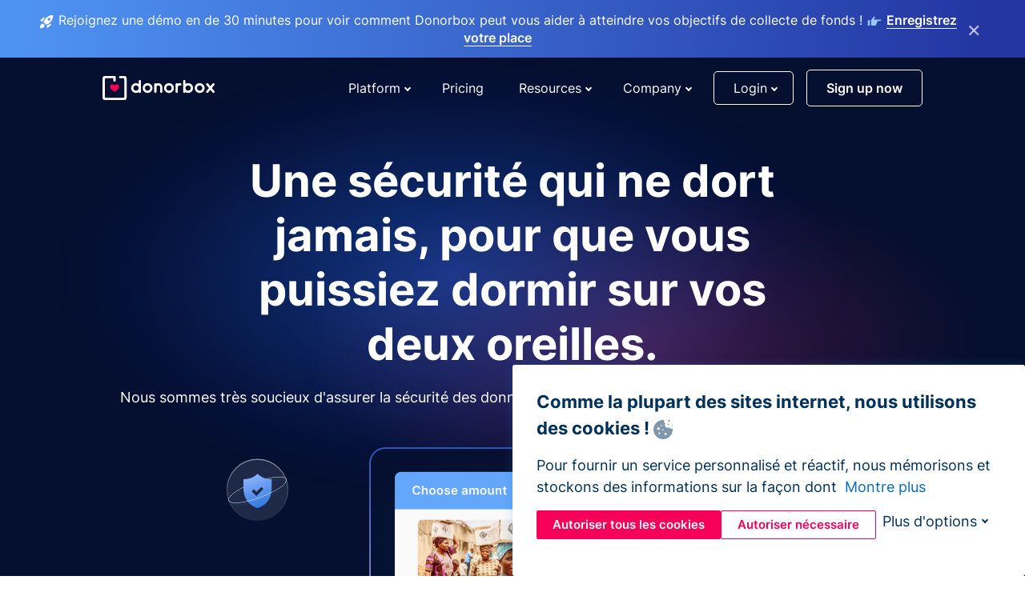

--- FILE ---
content_type: text/html; charset=utf-8
request_url: https://donorbox.org/fr/security?original_url=https%3A%2F%2Fdonorbox.org%2F%3Futm_source%3DPoweredby%26utm_campaign%3DFamilies%2BIn%2BTransition%2BMinistry%26utm_content%3D67956&utm_campaign=Families+In+Transition+Ministry&utm_content=67956&utm_source=Poweredby
body_size: 11663
content:
<!DOCTYPE html><html lang="fr"><head><link rel="preconnect" href="https://www.googletagmanager.com"/><link rel="preconnect" href="https://google.com"/><link rel="preconnect" href="https://googleads.g.doubleclick.net"/><link rel="preconnect" href="https://www.facebook.com"/><link rel="preconnect" href="https://connect.facebook.net"/><link rel="preconnect" href="https://cdn.heapanalytics.com"/><link rel="dns-prefetch" href="https://www.googletagmanager.com"/><link rel="dns-prefetch" href="https://google.com"/><link rel="dns-prefetch" href="https://googleads.g.doubleclick.net"/><link rel="dns-prefetch" href="https://www.facebook.com"/><link rel="dns-prefetch" href="https://connect.facebook.net"/><link rel="dns-prefetch" href="https://cdn.heapanalytics.com"/><script>
  (function(w,d,s,l,i){w[l]=w[l]||[];w[l].push({'gtm.start':
      new Date().getTime(),event:'gtm.js'});var f=d.getElementsByTagName(s)[0],
    j=d.createElement(s),dl=l!='dataLayer'?'&l='+l:'';j.async=true;j.src=
    'https://www.googletagmanager.com/gtm.js?id='+i+dl;f.parentNode.insertBefore(j,f);
  })(window,document,'script','dataLayer','GTM-NWL3C83');
</script><script type="text/javascript" id="hs-script-loader" async defer src="//js.hs-scripts.com/7947408.js"></script><meta charset="utf-8"/><link rel="canonical" href="https://donorbox.org/fr/security"/><title>Donorbox Confiance &amp; Sécurité | Gardez vos données de donateurs en toute sécurité</title><meta name="viewport" content="initial-scale=1.0"/><meta name="description" content="Nous assurons la sûreté et la sécurité des données de vos donateurs grâce à nos mesures de sécurité robustes telles que la détection et la surveillance des fraudes, la sécurité des cartes de crédit, la protection DDOS, etc."/><meta name="keywords" content="Sécurité Donorbox, collecte de don sécurisée"/><meta property="og:type" content="website"/><meta property="og:site_name" content="Donorbox"/><meta property="og:title" content="Donorbox Confiance &amp; Sécurité | Gardez vos données de donateurs en toute sécurité"/><meta property="og:description" content="Nous assurons la sûreté et la sécurité des données de vos donateurs grâce à nos mesures de sécurité robustes telles que la détection et la surveillance des fraudes, la sécurité des cartes de crédit, la protection DDOS, etc."/><meta property="og:image" content="https://donorbox.org/landing_pages_assets/new-landing-pages/meta-images/home-7f2d68aaa66ab38667597d199072cb7cfc72fddee878fe425c74f91f17e1bd47.jpg"/><meta name="twitter:title" content="Donorbox Confiance &amp; Sécurité | Gardez vos données de donateurs en toute sécurité"/><meta name="twitter:description" content="Nous assurons la sûreté et la sécurité des données de vos donateurs grâce à nos mesures de sécurité robustes telles que la détection et la surveillance des fraudes, la sécurité des cartes de crédit, la protection DDOS, etc."/><meta name="twitter:image" content="https://donorbox.org/landing_pages_assets/new-landing-pages/meta-images/home-7f2d68aaa66ab38667597d199072cb7cfc72fddee878fe425c74f91f17e1bd47.jpg"/><meta name="twitter:card" content="summary_large_image"><link rel="manifest" href="/manifest.json"/><meta name="theme-color" content="#ffffff"/><meta name="msapplication-TileColor" content="#ffffff"/><meta name="msapplication-TileImage" content="/ms-icon-144x144.png"/><link rel="icon" type="image/x-icon" href="/favicon-16x16.png" sizes="16x16"/><link rel="icon" type="image/x-icon" href="/favicon-32x32.png" sizes="32x32"/><link rel="icon" type="image/x-icon" href="/favicon-96x96.png" sizes="96x96"/><link rel="apple-touch-icon" sizes="57x57" href="/apple-icon-57x57.png"/><link rel="apple-touch-icon" sizes="60x60" href="/apple-icon-60x60.png"/><link rel="apple-touch-icon" sizes="72x72" href="/apple-icon-72x72.png"/><link rel="apple-touch-icon" sizes="76x76" href="/apple-icon-76x76.png"/><link rel="apple-touch-icon" sizes="114x114" href="/apple-icon-114x114.png"/><link rel="apple-touch-icon" sizes="120x120" href="/apple-icon-120x120.png"/><link rel="apple-touch-icon" sizes="144x144" href="/apple-icon-144x144.png"/><link rel="apple-touch-icon" sizes="152x152" href="/apple-icon-152x152.png"/><link rel="apple-touch-icon" sizes="180x180" href="/apple-icon-180x180.png"/><link rel="icon" type="image/png" sizes="192x192" href="/android-icon-192x192.png"/><!--[if IE]><link href="/landing_pages_assets/sans-pro/regular-1b01f058419a6785ee98b1de8a8604871d53552aa677b16f401d440def8e8a83.eot" as="font" crossorigin="anonymous"><link href="/landing_pages_assets/sans-pro/semibold-048f420980b42d9b3569a8ea826e9ba97b0d882b56ce5a20e3d9acabe1fb7214.eot" as="font" crossorigin="anonymous"><link href="/landing_pages_assets/sans-pro/bold-d5374547beba86fc76521d5b16944f8ad313b955b65b28d4b89aa61a0f0cbb0d.eot" as="font" crossorigin="anonymous"><![endif]--><link rel="preload" href="/landing_pages_assets/sans-pro/regular-506df6d11eb8bd950dea2b0b1e69397bc4410daeec6ba5aab4ad41e3386996d2.woff2" as="font" type="font/woff2" crossorigin="anonymous" fetchpriority="high"><link rel="preload" href="/landing_pages_assets/sans-pro/semibold-2b125f39737026068a5de4414fdd71a08ad6b3ea0e8e5f5bc97fa5607fdc3937.woff2" as="font" type="font/woff2" crossorigin="anonymous" fetchpriority="high"><link rel="preload" href="/landing_pages_assets/sans-pro/bold-6f023c1792d701dc7e4b79d25d86adf69729fff2700c4eb85b1dcb0d33fbe5c4.woff2" as="font" type="font/woff2" crossorigin="anonymous" fetchpriority="high"><link rel="preload" href="/landing_pages_assets/inter/regular-f71613ac7da472e102f775b374f4a766d816b1948ce4e0eaf7d9907c099363ad.woff2" as="font" type="font/woff2" crossorigin="anonymous" fetchpriority="high"><link rel="preload" href="/landing_pages_assets/inter/semibold-53b3114308ca921a20f8dc7349805375ab8381f8dc970f53e3e5dda7aa81a9f2.woff2" as="font" type="font/woff2" crossorigin="anonymous" fetchpriority="high"><link rel="preload" href="/landing_pages_assets/inter/bold-e6f866eac18175086a9e1ccd7cb63426122ee179ce42fdcf3380bfa79647dd2a.woff2" as="font" type="font/woff2" crossorigin="anonymous" fetchpriority="high"><link rel="preload" href="/landing_pages_assets/application-356b23ce10fcf475933bce3e94d3169112c289a59f6d8ef28f9f455231cb0bba.css" as="style" type="text/css"><link rel="stylesheet" href="/landing_pages_assets/application-356b23ce10fcf475933bce3e94d3169112c289a59f6d8ef28f9f455231cb0bba.css" media="all"/><!--[if lt IE 9]><script src="/landing_pages_assets/html5shiv.min-d9d619c5ff86e7cd908717476b6b86ecce6faded164984228232ac9ba2ccbf54.js" defer="defer"></script><link rel="stylesheet preload" href="/landing_pages_assets/application-ie-6348f8c6e18cc67ca7ffb537dc32222cdad4817d60777f38383a51934ae80c61.css" media="all" as="style"/><![endif]--><link rel="stylesheet preload" href="/landing_pages_assets/application-safari-918323572d70c4e57c897471611ef8e889c75652c5deff2b20b3aa5fe0856642.css" media="all" as="style"/><script type="application/ld+json">
    {
      "@context": "https://schema.org/",
      "@type": "WebApplication",
      "applicationCategory": "https://schema.org/WebApplication",
      "name": "Donorbox",
      "operatingSystem": "all",
      "screenshot": "'https://donorbox.org/donation-form-1.png') %>",
      "creator": {
        "@type": "Organization",
        "url":"https://donorbox.org/",
        "name": "Donorbox",
        "logo": {
          "@type":"ImageObject",
          "url":"https://donorbox.org/landing_pages_assets/new-landing-pages/donorbox-logo-f8e4c600e9059ec561ebaa2c74695f32b6f344fdb23207623632b1400a76d27f.svg"
        }
      },
      "aggregateRating": {
        "@type": "AggregateRating",
        "ratingValue": "4.85",
        "reviewCount": "191"
      },
      "offers": {
        "@type": "AggregateOffer",
        "offeredBy": {
          "@type": "Organization",
          "name":"Donorbox"
        },
        "lowPrice": 0,
        "highPrice": 475,
        "offerCount": 4,
        "priceCurrency": "USD",
        "priceSpecification": [
          {
            "@type": "UnitPriceSpecification",
            "price": 0,
            "priceCurrency": "USD",
            "name": "Donorbox Grow Standard"
          },
          {
            "@type": "UnitPriceSpecification",
            "price": 139,
            "priceCurrency": "USD",
            "name": "Donorbox Grow Pro"
          },
          {
            "@type": "UnitPriceSpecification",
            "price": 250,
            "priceCurrency": "USD",
            "name": "Donorbox Premium Edge"
          },
          {
            "@type": "UnitPriceSpecification",
            "price": 475,
            "priceCurrency": "USD",
            "name": "Donorbox Premium Signature"
          }
        ]
      }
    }
  </script><script type="text/javascript">
  var kjs = window.kjs || function (a) {
    var c = { apiKey: a.apiKey };
    var d = document;
    setTimeout(function () {
      var b = d.createElement("script");
      b.src = a.url || "https://cdn.kiflo.com/k.js", d.getElementsByTagName("script")[0].parentNode.appendChild(b)
    });
    return c;
  }({ apiKey: "9c8f407a-8b34-4e16-b4c3-7933b4d7757e" });
</script></head><body id="application_security" class="application security fr" data-namespace="" data-controller="application" data-action="security" data-locale="fr"><noscript><iframe src="https://www.googletagmanager.com/ns.html?id=GTM-NWL3C83" height="0" width="0" style="display:none;visibility:hidden"></iframe></noscript><div id="sticky_bar" class="sticky-nav-bar d-none"><p><img alt="Rejoignez une démo en de 30 minutes pour voir comment Donorbox peut vous aider à atteindre vos objectifs de collecte de fonds !" width="20" height="20" fetchpriority="high" loading="eager" src="/landing_pages_assets/new-landing-pages/rocket-launch-f7f79fcf9aab8e19a4c95eede5c7206b681c9a568d19ca0e63d4a32635605bf0.svg"/><span>Rejoignez une démo en de 30 minutes pour voir comment Donorbox peut vous aider à atteindre vos objectifs de collecte de fonds !</span><img id="right_hand_icon" alt="Rejoignez une démo en de 30 minutes pour voir comment Donorbox peut vous aider à atteindre vos objectifs de collecte de fonds !" width="20" height="20" fetchpriority="high" loading="eager" src="/landing_pages_assets/new-landing-pages/hand-right-741947b82a464e7c9b2799a36575d9c057b4911a82dc6cc361fc6ec4bd5a34a9.svg"/><a target="_blank" rel="nofollow" href="https://donorbox.org/on-demand-demo-form/?utm_campaign=topbar">Enregistrez votre place</a></p><div><span id="sticky_bar_close_icon">&times;</span></div></div><header id="app_header" class="fr"><a id="donorbox_logo" href="/fr?original_url=https%3A%2F%2Fdonorbox.org%2F%3Futm_source%3DPoweredby%26utm_campaign%3DFamilies%2BIn%2BTransition%2BMinistry%26utm_content%3D67956&amp;utm_campaign=Families+In+Transition+Ministry&amp;utm_content=67956&amp;utm_source=Poweredby"><img title="Donorbox logo" alt="Donorbox logo" width="140" height="40" onerror="this.src=&#39;https://donorbox-www.herokuapp.com/landing_pages_assets/new-landing-pages/donorbox-logo-b007498227b575bbca83efad467e73805837c02601fc3d2da33ab7fc5772f1d0.svg&#39;" src="/landing_pages_assets/new-landing-pages/donorbox-logo-b007498227b575bbca83efad467e73805837c02601fc3d2da33ab7fc5772f1d0.svg"/></a><a id="donorbox_logo_white" href="/fr?original_url=https%3A%2F%2Fdonorbox.org%2F%3Futm_source%3DPoweredby%26utm_campaign%3DFamilies%2BIn%2BTransition%2BMinistry%26utm_content%3D67956&amp;utm_campaign=Families+In+Transition+Ministry&amp;utm_content=67956&amp;utm_source=Poweredby"><img title="Donorbox logo" alt="Donorbox logo" width="140" height="42" onerror="this.src=&#39;https://donorbox-www.herokuapp.com/landing_pages_assets/new-landing-pages/donorbox-logo-white-f972a100723336e0503d3a6992d41ddcac1aaa46ba26dbf758a0cf5c7f61ae6d.svg&#39;" src="/landing_pages_assets/new-landing-pages/donorbox-logo-white-f972a100723336e0503d3a6992d41ddcac1aaa46ba26dbf758a0cf5c7f61ae6d.svg"/></a><input id="menu_toggle" type="checkbox" name="menu_toggle" aria-label="Toggle menu"><label for="menu_toggle" aria-label="Toggle menu"></label><nav><div id="nav_dropdown_platform" aria-labelledby="nav_platform_menu_title"><p id="nav_platform_menu_title" class="menu_title"><button name="button" type="button">Platform</button></p><div class="submenu"><ul id="features_nav_list"><li><p>Fundrasing Features</p></li><li><a data-icon="all-features" href="/fr/features?original_url=https%3A%2F%2Fdonorbox.org%2F%3Futm_source%3DPoweredby%26utm_campaign%3DFamilies%2BIn%2BTransition%2BMinistry%26utm_content%3D67956&amp;utm_campaign=Families+In+Transition+Ministry&amp;utm_content=67956&amp;utm_source=Poweredby">All features</a></li><li><a data-icon="quick-donate" href="/fr/quick-donate?original_url=https%3A%2F%2Fdonorbox.org%2F%3Futm_source%3DPoweredby%26utm_campaign%3DFamilies%2BIn%2BTransition%2BMinistry%26utm_content%3D67956&amp;utm_campaign=Families+In+Transition+Ministry&amp;utm_content=67956&amp;utm_source=Poweredby">QuickDonate™ Donor Portal</a></li><li><a data-icon="donation-forms" href="/fr/donation-forms?original_url=https%3A%2F%2Fdonorbox.org%2F%3Futm_source%3DPoweredby%26utm_campaign%3DFamilies%2BIn%2BTransition%2BMinistry%26utm_content%3D67956&amp;utm_campaign=Families+In+Transition+Ministry&amp;utm_content=67956&amp;utm_source=Poweredby">Donation Forms</a></li><li><a data-icon="events" href="/fr/events?original_url=https%3A%2F%2Fdonorbox.org%2F%3Futm_source%3DPoweredby%26utm_campaign%3DFamilies%2BIn%2BTransition%2BMinistry%26utm_content%3D67956&amp;utm_campaign=Families+In+Transition+Ministry&amp;utm_content=67956&amp;utm_source=Poweredby">Events</a></li><li><a data-icon="donation-pages" href="/fr/donation-pages?original_url=https%3A%2F%2Fdonorbox.org%2F%3Futm_source%3DPoweredby%26utm_campaign%3DFamilies%2BIn%2BTransition%2BMinistry%26utm_content%3D67956&amp;utm_campaign=Families+In+Transition+Ministry&amp;utm_content=67956&amp;utm_source=Poweredby">Donation Pages</a></li><li><a data-icon="recurring-donations" href="/fr/recurring-donations?original_url=https%3A%2F%2Fdonorbox.org%2F%3Futm_source%3DPoweredby%26utm_campaign%3DFamilies%2BIn%2BTransition%2BMinistry%26utm_content%3D67956&amp;utm_campaign=Families+In+Transition+Ministry&amp;utm_content=67956&amp;utm_source=Poweredby">Recurring Donations</a></li><li><a data-icon="p2p" href="/fr/peer-to-peer-fundraising?original_url=https%3A%2F%2Fdonorbox.org%2F%3Futm_source%3DPoweredby%26utm_campaign%3DFamilies%2BIn%2BTransition%2BMinistry%26utm_content%3D67956&amp;utm_campaign=Families+In+Transition+Ministry&amp;utm_content=67956&amp;utm_source=Poweredby">Peer-to-Peer</a></li><li><a data-icon="donor-management" href="/fr/donor-management?original_url=https%3A%2F%2Fdonorbox.org%2F%3Futm_source%3DPoweredby%26utm_campaign%3DFamilies%2BIn%2BTransition%2BMinistry%26utm_content%3D67956&amp;utm_campaign=Families+In+Transition+Ministry&amp;utm_content=67956&amp;utm_source=Poweredby">Donor Management</a></li><li><a data-icon="memberships" href="/fr/memberships?original_url=https%3A%2F%2Fdonorbox.org%2F%3Futm_source%3DPoweredby%26utm_campaign%3DFamilies%2BIn%2BTransition%2BMinistry%26utm_content%3D67956&amp;utm_campaign=Families+In+Transition+Ministry&amp;utm_content=67956&amp;utm_source=Poweredby">Memberships</a></li><li><a data-icon="crowdfunding" href="/fr/crowdfunding-platform?original_url=https%3A%2F%2Fdonorbox.org%2F%3Futm_source%3DPoweredby%26utm_campaign%3DFamilies%2BIn%2BTransition%2BMinistry%26utm_content%3D67956&amp;utm_campaign=Families+In+Transition+Ministry&amp;utm_content=67956&amp;utm_source=Poweredby">Crowdfunding</a></li></ul><ul id="products_nav_list"><li><p>Product</p></li><li><a data-icon="crm" href="/fr/nonprofit-crm?original_url=https%3A%2F%2Fdonorbox.org%2F%3Futm_source%3DPoweredby%26utm_campaign%3DFamilies%2BIn%2BTransition%2BMinistry%26utm_content%3D67956&amp;utm_campaign=Families+In+Transition+Ministry&amp;utm_content=67956&amp;utm_source=Poweredby">CRM</a></li><li><a data-icon="donorbox-live" href="/fr/live-kiosk?original_url=https%3A%2F%2Fdonorbox.org%2F%3Futm_source%3DPoweredby%26utm_campaign%3DFamilies%2BIn%2BTransition%2BMinistry%26utm_content%3D67956&amp;utm_campaign=Families+In+Transition+Ministry&amp;utm_content=67956&amp;utm_source=Poweredby">Donorbox Live™ Kiosk</a></li><li><a data-icon="tap-to-donate" href="/fr/tap-to-donate?original_url=https%3A%2F%2Fdonorbox.org%2F%3Futm_source%3DPoweredby%26utm_campaign%3DFamilies%2BIn%2BTransition%2BMinistry%26utm_content%3D67956&amp;utm_campaign=Families+In+Transition+Ministry&amp;utm_content=67956&amp;utm_source=Poweredby">Tap to Donate</a></li><li><a data-icon="jay-ai" href="/fr/jay-ai?original_url=https%3A%2F%2Fdonorbox.org%2F%3Futm_source%3DPoweredby%26utm_campaign%3DFamilies%2BIn%2BTransition%2BMinistry%26utm_content%3D67956&amp;utm_campaign=Families+In+Transition+Ministry&amp;utm_content=67956&amp;utm_source=Poweredby">Jay·AI</a></li><li><a data-icon="integrations" href="/fr/integrations?original_url=https%3A%2F%2Fdonorbox.org%2F%3Futm_source%3DPoweredby%26utm_campaign%3DFamilies%2BIn%2BTransition%2BMinistry%26utm_content%3D67956&amp;utm_campaign=Families+In+Transition+Ministry&amp;utm_content=67956&amp;utm_source=Poweredby">Integrations</a></li></ul><div id="premium_nav_block"><img alt="Premium" width="255" height="30" fetchpriority="low" decoding="async" loading="lazy" src="/landing_pages_assets/new-landing-pages/top-header/donorbox-premium-logo-8d6bede1eb7846c4ee4690f7bf7bb979b01a5fedd4905af9bcb73886af2153bf.svg"/><dl><dt>Unleash Your Donation Potential</dt><dd> Personalized support and advanced tools to maximize your impact. <a class="learn-more-link" href="/fr/premium?original_url=https%3A%2F%2Fdonorbox.org%2F%3Futm_source%3DPoweredby%26utm_campaign%3DFamilies%2BIn%2BTransition%2BMinistry%26utm_content%3D67956&amp;utm_campaign=Families+In+Transition+Ministry&amp;utm_content=67956&amp;utm_source=Poweredby">Learn More</a></dd></dl></div></div></div><a id="nav_link_pricing" href="/fr/pricing?original_url=https%3A%2F%2Fdonorbox.org%2F%3Futm_source%3DPoweredby%26utm_campaign%3DFamilies%2BIn%2BTransition%2BMinistry%26utm_content%3D67956&amp;utm_campaign=Families+In+Transition+Ministry&amp;utm_content=67956&amp;utm_source=Poweredby">Pricing</a><div id="nav_dropdown_resources" aria-labelledby="nav_resources_menu_title"><p id="nav_resources_menu_title" class="menu_title"><button name="button" type="button">Resources</button></p><div class="submenu"><ul id="learning_nav_list"><li><p>Learn</p></li><li><a target="_blank" data-icon="blog" href="https://donorbox.org/nonprofit-blog/fr">Blog</a></li><li><a target="_blank" rel="external noopener" data-icon="template" href="https://library.donorbox.org/">Guides &amp; Templates</a></li><li><a target="_blank" rel="external noopener" data-icon="webinars" href="https://webinars.donorbox.org/">Webinars</a></li><li><a data-icon="case-studies" href="/fr/case-studies?original_url=https%3A%2F%2Fdonorbox.org%2F%3Futm_source%3DPoweredby%26utm_campaign%3DFamilies%2BIn%2BTransition%2BMinistry%26utm_content%3D67956&amp;utm_campaign=Families+In+Transition+Ministry&amp;utm_content=67956&amp;utm_source=Poweredby">Case Studies</a></li><li><a target="_blank" rel="external noopener" data-icon="podcast" href="https://podcasts.apple.com/us/podcast/the-nonprofit-podcast/id1483848924">Podcast</a></li></ul><ul id="use_cases_nav_list"><li><p>Donorbox for</p></li><li><a href="/fr/animal-fundraising?original_url=https%3A%2F%2Fdonorbox.org%2F%3Futm_source%3DPoweredby%26utm_campaign%3DFamilies%2BIn%2BTransition%2BMinistry%26utm_content%3D67956&amp;utm_campaign=Families+In+Transition+Ministry&amp;utm_content=67956&amp;utm_source=Poweredby">Animal Welfare</a></li><li><a href="/fr/arts-fundraising?original_url=https%3A%2F%2Fdonorbox.org%2F%3Futm_source%3DPoweredby%26utm_campaign%3DFamilies%2BIn%2BTransition%2BMinistry%26utm_content%3D67956&amp;utm_campaign=Families+In+Transition+Ministry&amp;utm_content=67956&amp;utm_source=Poweredby">Arts &amp; Culture</a></li><li><a href="/fr/church-fundraising?original_url=https%3A%2F%2Fdonorbox.org%2F%3Futm_source%3DPoweredby%26utm_campaign%3DFamilies%2BIn%2BTransition%2BMinistry%26utm_content%3D67956&amp;utm_campaign=Families+In+Transition+Ministry&amp;utm_content=67956&amp;utm_source=Poweredby">Christianity</a></li><li><a href="/fr/university-fundraising?original_url=https%3A%2F%2Fdonorbox.org%2F%3Futm_source%3DPoweredby%26utm_campaign%3DFamilies%2BIn%2BTransition%2BMinistry%26utm_content%3D67956&amp;utm_campaign=Families+In+Transition+Ministry&amp;utm_content=67956&amp;utm_source=Poweredby">Education</a></li><li><a href="/fr/fundraising-for-islamic-charities?original_url=https%3A%2F%2Fdonorbox.org%2F%3Futm_source%3DPoweredby%26utm_campaign%3DFamilies%2BIn%2BTransition%2BMinistry%26utm_content%3D67956&amp;utm_campaign=Families+In+Transition+Ministry&amp;utm_content=67956&amp;utm_source=Poweredby">Islam</a></li><li><a href="/fr/jewish-fundraising?original_url=https%3A%2F%2Fdonorbox.org%2F%3Futm_source%3DPoweredby%26utm_campaign%3DFamilies%2BIn%2BTransition%2BMinistry%26utm_content%3D67956&amp;utm_campaign=Families+In+Transition+Ministry&amp;utm_content=67956&amp;utm_source=Poweredby">Judaism</a></li><li><a href="/fr/journalism-fundraising?original_url=https%3A%2F%2Fdonorbox.org%2F%3Futm_source%3DPoweredby%26utm_campaign%3DFamilies%2BIn%2BTransition%2BMinistry%26utm_content%3D67956&amp;utm_campaign=Families+In+Transition+Ministry&amp;utm_content=67956&amp;utm_source=Poweredby">Journalism</a></li><li><a href="/fr/medical-research-fundraising?original_url=https%3A%2F%2Fdonorbox.org%2F%3Futm_source%3DPoweredby%26utm_campaign%3DFamilies%2BIn%2BTransition%2BMinistry%26utm_content%3D67956&amp;utm_campaign=Families+In+Transition+Ministry&amp;utm_content=67956&amp;utm_source=Poweredby">Healthcare</a></li><li><a href="/fr/political-fundraising?original_url=https%3A%2F%2Fdonorbox.org%2F%3Futm_source%3DPoweredby%26utm_campaign%3DFamilies%2BIn%2BTransition%2BMinistry%26utm_content%3D67956&amp;utm_campaign=Families+In+Transition+Ministry&amp;utm_content=67956&amp;utm_source=Poweredby">Politics</a></li><li><a href="/fr/temple-fundraising?original_url=https%3A%2F%2Fdonorbox.org%2F%3Futm_source%3DPoweredby%26utm_campaign%3DFamilies%2BIn%2BTransition%2BMinistry%26utm_content%3D67956&amp;utm_campaign=Families+In+Transition+Ministry&amp;utm_content=67956&amp;utm_source=Poweredby">Temples</a></li></ul><ul id="support_nav_list"><li><p>Support</p></li><li><a target="_blank" rel="external noopener" data-icon="onboarding" href="https://academy.donorbox.org/p/donorbox-onboarding">Onboarding Guide</a></li><li><a target="_blank" rel="external noopener" data-icon="help-center" href="https://donorbox.zendesk.com/hc/en-us">Help Center</a></li><li><a data-icon="contact-us" href="/fr/contact?original_url=https%3A%2F%2Fdonorbox.org%2F%3Futm_source%3DPoweredby%26utm_campaign%3DFamilies%2BIn%2BTransition%2BMinistry%26utm_content%3D67956&amp;utm_campaign=Families+In+Transition+Ministry&amp;utm_content=67956&amp;utm_source=Poweredby">Contact Us</a></li><li><a data-icon="sales" href="/fr/contact-sales?original_url=https%3A%2F%2Fdonorbox.org%2F%3Futm_source%3DPoweredby%26utm_campaign%3DFamilies%2BIn%2BTransition%2BMinistry%26utm_content%3D67956&amp;utm_campaign=Families+In+Transition+Ministry&amp;utm_content=67956&amp;utm_source=Poweredby">Sales</a></li><li><a data-icon="security" href="/fr/security?original_url=https%3A%2F%2Fdonorbox.org%2F%3Futm_source%3DPoweredby%26utm_campaign%3DFamilies%2BIn%2BTransition%2BMinistry%26utm_content%3D67956&amp;utm_campaign=Families+In+Transition+Ministry&amp;utm_content=67956&amp;utm_source=Poweredby">Security</a></li></ul><div id="nav_feature_blog_post"><article><p>FEATURED BLOG POST</p><a target="_blank" rel="external noopener" href="https://donorbox.org/nonprofit-blog/kind-kiosk"><img alt="Live Kiosk" width="362" height="204" fetchpriority="low" decoding="async" loading="lazy" src="/landing_pages_assets/new-landing-pages/top-header/live-kiosk-c446c75a0323106d741e74fca0fe8d249d630acbfbaa357f5ae46fe06326d04a.jpg"/><dl><dt>Donorbox Live™ Kiosk vs. Kind Kiosk</dt><dd>Looking for the best donation kiosk solution for your organization?</dd></dl></a></article></div></div></div><div id="nav_dropdown_company" aria-labelledby="nav_company_menu_title"><p id="nav_company_menu_title" class="menu_title"><button name="button" type="button">Company</button></p><div class="submenu"><ul><li><a href="/fr/about-us?original_url=https%3A%2F%2Fdonorbox.org%2F%3Futm_source%3DPoweredby%26utm_campaign%3DFamilies%2BIn%2BTransition%2BMinistry%26utm_content%3D67956&amp;utm_campaign=Families+In+Transition+Ministry&amp;utm_content=67956&amp;utm_source=Poweredby">About Us</a></li><li><a target="_blank" rel="external noopener" href="https://boards.greenhouse.io/donorbox">Careers</a></li><li><a href="/fr/affiliate-partner-program?original_url=https%3A%2F%2Fdonorbox.org%2F%3Futm_source%3DPoweredby%26utm_campaign%3DFamilies%2BIn%2BTransition%2BMinistry%26utm_content%3D67956&amp;utm_campaign=Families+In+Transition+Ministry&amp;utm_content=67956&amp;utm_source=Poweredby">Partnerships</a></li></ul></div></div><div id="nav_dropdown_login" aria-labelledby="nav_login_menu_title"><p id="nav_login_menu_title" class="menu_title"><button name="button" type="button">Login</button></p><div class="submenu"><ul><li><a id="nav_menu_org_signin_link" href="https://donorbox.org/fr/org_session/new">Org Login</a></li><li><a id="nav_menu_donor_signin_link" href="https://donorbox.org/fr/user_session/new">Donor Login</a></li></ul></div></div><a id="nav_menu_org_signup_link" role="button" class="button" href="https://donorbox.org/fr/orgs/new?original_url=https%3A%2F%2Fdonorbox.org%2F%3Futm_source%3DPoweredby%26utm_campaign%3DFamilies%2BIn%2BTransition%2BMinistry%26utm_content%3D67956&amp;utm_campaign=Families+In+Transition+Ministry&amp;utm_content=67956&amp;utm_source=Poweredby">Sign up now</a></nav></header><main><section id="security_that_never_sleeps"><h1>Une sécurité qui ne dort jamais, pour que vous puissiez dormir sur vos deux oreilles.</h1><p>Nous sommes très soucieux d&#39;assurer la sécurité des données relatives aux dons, afin que vous n&#39;ayez pas à le faire.</p><div class="hero-wrapper"><img src="/landing_pages_blobs/images/security/security-symbol.svg" class="floating-image security-symbol" width="79" height="79" title="Une sécurité qui ne dort jamais, pour que vous puissiez dormir sur vos deux oreilles." alt="Une sécurité qui ne dort jamais, pour que vous puissiez dormir sur vos deux oreilles."/><picture><source type="image/webp" srcset="/landing_pages_blobs/images/security/hero.webp "/><source type="image/png" srcset="/landing_pages_blobs/images/security/hero.png "/><img src="/landing_pages_blobs/images/security/hero.png" class="skip-lazy" width="358" height="410" loading="lazy" title="Une sécurité qui ne dort jamais, pour que vous puissiez dormir sur vos deux oreilles." alt="Une sécurité qui ne dort jamais, pour que vous puissiez dormir sur vos deux oreilles."/></picture><img src="/landing_pages_blobs/images/security/twenty-four-7-symbol.svg" class="floating-image twenty-four-7-symbol" width="140" height="58" title="Une sécurité qui ne dort jamais, pour que vous puissiez dormir sur vos deux oreilles." alt="Une sécurité qui ne dort jamais, pour que vous puissiez dormir sur vos deux oreilles."/></div></section><section id="data_safe"><h2>Keeping fundraising data safe, around the clock</h2><p>Nonprofits are 50% more likely to be the target of cyberattacks. Your organization’s best defense is a good offense. Donorbox is dedicated to safeguarding your data by maintaining the highest data security standards, including achieving SOC 2 Type I & II certification, PCI DSS compliance, and HIPAA compliance for organizations handling protected health information (PHI).</p><div class="picture-container"><picture><source type="image/webp" srcset="/landing_pages_blobs/images/security/compliance-1.webp "/><source type="image/png" srcset="/landing_pages_blobs/images/security/compliance-1.png "/><img src="/landing_pages_blobs/images/security/compliance-1.png", width="164", height="164", loading="lazy", title="Keeping fundraising data safe, around the clock" alt="Keeping fundraising data safe, around the clock"/></picture><picture><source type="image/webp" srcset="/landing_pages_blobs/images/security/compliance-2.webp "/><source type="image/png" srcset="/landing_pages_blobs/images/security/compliance-2.png "/><img src="/landing_pages_blobs/images/security/compliance-2.png", width="164", height="164", loading="lazy", title="Keeping fundraising data safe, around the clock" alt="Keeping fundraising data safe, around the clock"/></picture><picture><source type="image/webp" srcset="/landing_pages_blobs/images/security/compliance-3.webp "/><source type="image/png" srcset="/landing_pages_blobs/images/security/compliance-3.png "/><img src="/landing_pages_blobs/images/security/compliance-3.png", width="164", height="164", loading="lazy", title="Keeping fundraising data safe, around the clock" alt="Keeping fundraising data safe, around the clock"/></picture></div></section><section id="industry_leading_security"><h2>Sécurité à la pointe de l&#39;industrie</h2><section><article><h3>Protégez-vous grâce à la détection et à la surveillance des fraudes</h3><p>Notre équipe de sécurité dédiée protège votre campagne 24h/24 et 7j/7 contre la fraude et les menaces malveillantes. Les organisations qui utilisent Donorbox ont souvent moins de frais de rétro facturation..</p><picture><source type="image/webp" srcset="/landing_pages_blobs/images/security/feature-1.webp "/><source type="image/png" srcset="/landing_pages_blobs/images/security/feature-1.png "/><img src="/landing_pages_blobs/images/security/feature-1.png", width="422", height="221", loading="lazy", title="Protégez-vous grâce à la détection et à la surveillance des fraudes" alt="Protégez-vous grâce à la détection et à la surveillance des fraudes"/></picture></article><article><h3>Protégez les cartes de crédit des donateurs</h3><p>Aucune information de carte de crédit n&#39;est jamais stockée sur les serveurs de Donorbox, et aucune information de carte n&#39;est jamais partagée avec des tiers autres que les processeurs de paiement que vous choisissez de lier. Toutes les données de carte et de compte bancaire sont tokenisées (chaque numéro est remplacé par une chaîne indéchiffrable, c&#39;est-à-dire &quot;tok_fafds23423&quot;) avant que les cartes ne soient débitées.</p><picture><source type="image/webp" srcset="/landing_pages_blobs/images/security/feature-2.webp "/><source type="image/png" srcset="/landing_pages_blobs/images/security/feature-2.png "/><img src="/landing_pages_blobs/images/security/feature-2.png", width="422", height="221", loading="lazy", title="Protégez les cartes de crédit des donateurs" alt="Protégez les cartes de crédit des donateurs"/></picture></article><article><h3>Protégez-vous des attaques DDoS</h3><p>Grâce aux dernières technologies et à notre veille sur les menaces, nous vous protégeons contre les menaces telles que les vulnérabilités des applications et les attaques DDoS. Notre mission est d&#39;offrir aux utilisateurs une sécurité inégalée, facilitant une expérience transparente. Notre équipe d’experts traque et écrase les menaces émergentes provenant de diverses sources sophistiquées.</p><picture><source type="image/webp" srcset="/landing_pages_blobs/images/security/feature-3.webp "/><source type="image/png" srcset="/landing_pages_blobs/images/security/feature-3.png "/><img src="/landing_pages_blobs/images/security/feature-3.png", width="422", height="221", loading="lazy", title="Protégez-vous des attaques DDoS" alt="Protégez-vous des attaques DDoS"/></picture></article><article><h3>Notre équipe de sécurité se consacre à la protection de vos données</h3><p>L&#39;équipe de sécurité qualifiée de Donorbox se consacre à la protection des données de Donorbox et de ses utilisateurs, y compris les organisations et les donateurs. Grâce à leur vaste expertise, ils sécurisent vos données, garantissant qu’elles restent protégées à tout moment contre les menaces malveillantes.</p><picture><source type="image/webp" srcset="/landing_pages_blobs/images/security/feature-4.webp "/><source type="image/png" srcset="/landing_pages_blobs/images/security/feature-4.png "/><img src="/landing_pages_blobs/images/security/feature-4.png", width="422", height="221", loading="lazy", title="Notre équipe de sécurité se consacre à la protection de vos données" alt="Notre équipe de sécurité se consacre à la protection de vos données"/></picture></article></section></section><section id="extra_security"><article><div><h3>Prevent unauthorized access with two-factor authentication</h3><p>Protect donor and organizational data, even in the event of compromised account passwords. By enabling two-step verification, you add an extra layer of security, ensuring that even if someone obtains your password, they still won’t be able to access your account.</p></div><picture><source type="image/webp" srcset="/landing_pages_blobs/images/security/feature-5.webp "/><source type="image/png" srcset="/landing_pages_blobs/images/security/feature-5.png "/><img src="/landing_pages_blobs/images/security/feature-5.png", width="550", height="379", loading="lazy", title="Prevent unauthorized access with two-factor authentication" alt="Prevent unauthorized access with two-factor authentication"/></picture></article><article><picture><source type="image/webp" srcset="/landing_pages_blobs/images/security/feature-6.webp "/><source type="image/png" srcset="/landing_pages_blobs/images/security/feature-6.png "/><img src="/landing_pages_blobs/images/security/feature-6.png", width="550", height="379", loading="lazy", title="Protect your third-party integrations" alt="Protect your third-party integrations"/></picture><div><h3>Protect your third-party integrations</h3><p>To automate your work, Donorbox lets you connect your account with other applications via Donorbox APIs. Proper Access Control and secure session tokens are used for the protection of these integrations.</p></div></article><article><div><h3>Say goodbye to bots with ReCaptcha</h3><p>Preventing spam and automated bot activity is an indispensable security measure for any website. We employ ReCaptcha for its highly effective ability to differentiate between human users and automated programs that have malicious intent.</p></div><picture><source type="image/webp" srcset="/landing_pages_blobs/images/security/feature-7.webp "/><source type="image/png" srcset="/landing_pages_blobs/images/security/feature-7.png "/><img src="/landing_pages_blobs/images/security/feature-7.png", width="550", height="379", loading="lazy", title="Say goodbye to bots with ReCaptcha" alt="Say goodbye to bots with ReCaptcha"/></picture></article><article><picture><source type="image/webp" srcset="/landing_pages_blobs/images/security/feature-8.webp "/><source type="image/png" srcset="/landing_pages_blobs/images/security/feature-8.png "/><img src="/landing_pages_blobs/images/security/feature-8.png", width="550", height="379", loading="lazy", title="Advanced security on our forms" alt="Advanced security on our forms"/></picture><div><h3>Advanced security on our forms</h3><p>We have advanced security features on our forms to recognize the various parameters of visitors and thwart malicious attempts.</p></div></article></section><section id="encryptions_and_compliances"><article class="encry-fr"><img src="/landing_pages_blobs/images/security/ssl.svg" loading="lazy" width="38" height="38" title="Formulaires cryptés SSL/TLS" alt="Formulaires cryptés SSL/TLS"/><h3>Formulaires cryptés SSL/TLS</h3><p>La technologie de cryptage SSL/TLS protège les formulaires Donorbox, garantissant la sécurité de l&#39;ensemble du processus de paiement, cryptant toutes les communications en transit et les données.</p></article><article class="encry-fr"><img src="/landing_pages_blobs/images/security/pci.svg" loading="lazy" width="38" height="38" title="Conformité PCI" alt="Conformité PCI"/><h3>Conformité PCI</h3><p>Grâce à l&#39;engagement de Donorbox à respecter les normes conformes à la norme PCI, nous travaillons avec diligence pour protéger vos informations financières en tirant parti d&#39;un processeur de paiement PCI niveau 1, l&#39;une des options les plus sécurisées disponibles dans le secteur.</p></article><article class="encry-fr"><img src="/landing_pages_blobs/images/security/rocket.svg" loading="lazy" width="38" height="38" title="Authentification client forte" alt="Authentification client forte"/><h3>Authentification client forte</h3><p>Notre plateforme de dons en ligne est conforme à l'exigence <a href="https://donorbox.org/nonprofit-blog/strong-customer-authentication-for-nonprofits" target="_blank">d'authentification forte du client</a> de la réglementation PSD2 en Europe. Une authentification client forte réduit la fraude et augmente la sécurité de nombreuses transactions en ligne.</p></article><article id="penetration_testing" class="encry-fr"><img src="/landing_pages_blobs/images/security/pci.svg" loading="lazy" width="38" height="38" title="Tests d&#39;intrusion et évaluations de vulnérabilité" alt="Tests d&#39;intrusion et évaluations de vulnérabilité"/><h3>Tests d&#39;intrusion et évaluations de vulnérabilité</h3><p>Pour garantir la plus grande intégrité des données et sécurité des applications, notre équipe effectue des tests d’intrusion et effectue des évaluations de vulnérabilité. Dès que nous détectons des écarts de sécurité ou des vulnérabilités potentielles au sein de notre application, nous lançons immédiatement des processus de correction. Cette approche est fondamentale pour notre engagement à respecter des normes de sécurité robustes et à protéger les données des utilisateurs.</p></article><article><img src="/landing_pages_blobs/images/security/policy.svg" loading="lazy" width="38" height="38" title="Formation de sensibilisation à la cybersécurité et normes en matière de politique de sécurité de l&#39;information" alt="Formation de sensibilisation à la cybersécurité et normes en matière de politique de sécurité de l&#39;information"/><h3>Formation de sensibilisation à la cybersécurité et normes en matière de politique de sécurité de l&#39;information</h3><p>Conformément à notre principe &#39; Security by Design &#39; , nous nous concentrons dès le départ sur la sensibilisation à la sécurité. Chaque employé suit une formation rigoureuse en matière de cybersécurité lors de son intégration. Cette formation permet à notre personnel de rester informé et vigilant, constituant notre première ligne de défense contre les cybermenaces. Nos politiques mettent l’accent sur une éducation proactive à la cybersécurité dans toute l’organisation.</p></article><article><img src="/landing_pages_blobs/images/security/pen-test.svg" loading="lazy" width="38" height="38" title="Penetration testing and vulnerability assessments" alt="Penetration testing and vulnerability assessments"/><h3>Penetration testing and vulnerability assessments</h3><p>To stay vigilant, we conduct frequent penetration testing and vulnerability assessments to find and patch any vulnerabilities or security flaws that our application might have.</p></article></section><section id="report_a_security_concern"><article><div><h3>Vulnerability Disclosure Program</h3><p>In partnership with Intigriti, Donorbox has launched a Vulnerability Disclosure Program to fortify platform security by proactively identifying and addressing vulnerabilities. Visit the <a href="https://app.intigriti.com/programs/donorbox/donorboxvdp/detail" target="_blank">program page</a> to learn more or participate.</p></div><picture><source type="image/webp" srcset="/landing_pages_blobs/images/security/feature-9.webp "/><source type="image/png" srcset="/landing_pages_blobs/images/security/feature-9.png "/><img src="/landing_pages_blobs/images/security/feature-9.png", width="550", height="397", loading="lazy", title="Vulnerability Disclosure Program" alt="Vulnerability Disclosure Program"/></picture></article><article><picture><source type="image/webp" srcset="/landing_pages_blobs/images/security/feature-10.webp "/><source type="image/png" srcset="/landing_pages_blobs/images/security/feature-10.png "/><img src="/landing_pages_blobs/images/security/feature-10.png", width="550", height="397", loading="lazy", title="Contact the Security Team" alt="Contact the Security Team"/></picture><div><h3>Contact the Security Team</h3><p>At Donorbox, safeguarding nonprofit and donor data is our top priority. For more information about our security practices, visit our <a href="https://trust.donorbox.org/" target="_blank">Trust Center</a>.</p><p>If you’ve identified a security incident, please report it immediately to our dedicated security team at <a href="mailto:security@donorbox.org" target="_blank">security@donorbox.org</a>. Your prompt action helps us ensure the highest level of protection for all users.</p></div></article></section><section id="fundraising_engine_security"><h2>The fundraising engine of choice for successful nonprofits.</h2><section id="donorbox_stats"><div><dl><dt class=>3 Md €</dt><dd>Dons collectés</dd></dl><dl><dt>250 000+</dt><dd>Campagnes de dons</dd></dl><dl><dt>100 000+</dt><dd>Organisations nous font confiance</dd></dl><dl><dt>96+</dt><dd>Pays concernés</dd></dl></div></section><a role="button" target="_blank" class="button" href="https://donorbox.org/fr/orgs/new?original_url=https%3A%2F%2Fdonorbox.org%2F%3Futm_source%3DPoweredby%26utm_campaign%3DFamilies%2BIn%2BTransition%2BMinistry%26utm_content%3D67956&amp;utm_campaign=Families+In+Transition+Ministry&amp;utm_content=67956&amp;utm_source=Poweredby">Start fundraising in just 15 minutes</a></section></main><footer><nav aria-labelledby="footer_certificate_title" id="footer_certificate"><div><picture><source type="image/webp" srcset="/landing_pages_blobs/images/footer-logo/winter-footer-logo-G2.webp "/><source type="image/png" srcset="/landing_pages_blobs/images/footer-logo/winter-footer-logo-G2.png "/><img src="/landing_pages_blobs/images/footer-logo/winter-footer-logo-G2.png" width="211" height="243" loading="lazy" alt="Rated #1 for Fundraising" title="Rated #1 for Fundraising"/></picture></div><p>Rated #1 for Fundraising </p></nav><nav aria-labelledby="footer_information_title" id="footer_information"><input type="checkbox" id="information_toggle" hidden><label for="information_toggle" id="footer_information_title"> Information </label><ul class="accordion-content"><li><a target="_blank" href="/fr/contact?original_url=https%3A%2F%2Fdonorbox.org%2F%3Futm_source%3DPoweredby%26utm_campaign%3DFamilies%2BIn%2BTransition%2BMinistry%26utm_content%3D67956&amp;utm_campaign=Families+In+Transition+Ministry&amp;utm_content=67956&amp;utm_source=Poweredby">Contact Us</a></li><li><a target="_blank" href="/fr/about-us?original_url=https%3A%2F%2Fdonorbox.org%2F%3Futm_source%3DPoweredby%26utm_campaign%3DFamilies%2BIn%2BTransition%2BMinistry%26utm_content%3D67956&amp;utm_campaign=Families+In+Transition+Ministry&amp;utm_content=67956&amp;utm_source=Poweredby">About Us</a></li><li><a target="_blank" href="https://donorbox.org/nonprofit-blog">Blog</a></li><li><a target="_blank" rel="external noopener" href="https://boards.greenhouse.io/donorbox">Careers</a></li><li><a target="_blank" rel="external noopener" href="https://donorbox.zendesk.com/hc/en-us/categories/360002194872-Donorbox-FAQ">FAQ</a></li><li><a target=":blank" href="/fr/terms?original_url=https%3A%2F%2Fdonorbox.org%2F%3Futm_source%3DPoweredby%26utm_campaign%3DFamilies%2BIn%2BTransition%2BMinistry%26utm_content%3D67956&amp;utm_campaign=Families+In+Transition+Ministry&amp;utm_content=67956&amp;utm_source=Poweredby">Terms</a></li><li><a target="_blank" href="/fr/privacy?original_url=https%3A%2F%2Fdonorbox.org%2F%3Futm_source%3DPoweredby%26utm_campaign%3DFamilies%2BIn%2BTransition%2BMinistry%26utm_content%3D67956&amp;utm_campaign=Families+In+Transition+Ministry&amp;utm_content=67956&amp;utm_source=Poweredby">Privacy</a></li><li><a target="_blank" href="/fr/responsible-disclosure?original_url=https%3A%2F%2Fdonorbox.org%2F%3Futm_source%3DPoweredby%26utm_campaign%3DFamilies%2BIn%2BTransition%2BMinistry%26utm_content%3D67956&amp;utm_campaign=Families+In+Transition+Ministry&amp;utm_content=67956&amp;utm_source=Poweredby">Responsible Disclosure</a></li><li><a target="_blank" href="/fr/media-assets?original_url=https%3A%2F%2Fdonorbox.org%2F%3Futm_source%3DPoweredby%26utm_campaign%3DFamilies%2BIn%2BTransition%2BMinistry%26utm_content%3D67956&amp;utm_campaign=Families+In+Transition+Ministry&amp;utm_content=67956&amp;utm_source=Poweredby">Media Assets</a></li><li><a target="_blank" href="/fr/affiliate-partner-program?original_url=https%3A%2F%2Fdonorbox.org%2F%3Futm_source%3DPoweredby%26utm_campaign%3DFamilies%2BIn%2BTransition%2BMinistry%26utm_content%3D67956&amp;utm_campaign=Families+In+Transition+Ministry&amp;utm_content=67956&amp;utm_source=Poweredby">Affiliate Partnership</a></li><li><a target="_blank" rel="external noopener" href="https://library.donorbox.org/">Library</a></li></ul></nav><nav aria-labelledby="footer_use_cases_title" id="footer_use_cases"><input type="checkbox" id="use_cases_toggle" hidden><label id="footer_use_cases_title" for="use_cases_toggle"> Use Cases </label><ul class="accordion-content"><li><a target="_blank" href="/fr/political-fundraising?original_url=https%3A%2F%2Fdonorbox.org%2F%3Futm_source%3DPoweredby%26utm_campaign%3DFamilies%2BIn%2BTransition%2BMinistry%26utm_content%3D67956&amp;utm_campaign=Families+In+Transition+Ministry&amp;utm_content=67956&amp;utm_source=Poweredby">Political Fundraising</a></li><li><a target="_blank" href="/fr/medical-research-fundraising?original_url=https%3A%2F%2Fdonorbox.org%2F%3Futm_source%3DPoweredby%26utm_campaign%3DFamilies%2BIn%2BTransition%2BMinistry%26utm_content%3D67956&amp;utm_campaign=Families+In+Transition+Ministry&amp;utm_content=67956&amp;utm_source=Poweredby">Medical Fundraising</a></li><li><a target="_blank" href="/fr/fundraising-for-nonprofits?original_url=https%3A%2F%2Fdonorbox.org%2F%3Futm_source%3DPoweredby%26utm_campaign%3DFamilies%2BIn%2BTransition%2BMinistry%26utm_content%3D67956&amp;utm_campaign=Families+In+Transition+Ministry&amp;utm_content=67956&amp;utm_source=Poweredby">Fundraising For Nonprofits</a></li><li><a target="_blank" href="/fr/university-fundraising?original_url=https%3A%2F%2Fdonorbox.org%2F%3Futm_source%3DPoweredby%26utm_campaign%3DFamilies%2BIn%2BTransition%2BMinistry%26utm_content%3D67956&amp;utm_campaign=Families+In+Transition+Ministry&amp;utm_content=67956&amp;utm_source=Poweredby">Fundraising For Schools</a></li><li><a target="_blank" href="/fr/charity-fundraising?original_url=https%3A%2F%2Fdonorbox.org%2F%3Futm_source%3DPoweredby%26utm_campaign%3DFamilies%2BIn%2BTransition%2BMinistry%26utm_content%3D67956&amp;utm_campaign=Families+In+Transition+Ministry&amp;utm_content=67956&amp;utm_source=Poweredby">Charity Fundraising</a></li></ul></nav><nav aria-labelledby="footer_integrations_title" id="footer_integrations"><input type="checkbox" id="integrations_toggle" hidden><label id="footer_integrations_title" for="integrations_toggle"> Integrations </label><ul class="accordion-content"><li><a target="_blank" href="/fr/wordpress-donation-plugin?original_url=https%3A%2F%2Fdonorbox.org%2F%3Futm_source%3DPoweredby%26utm_campaign%3DFamilies%2BIn%2BTransition%2BMinistry%26utm_content%3D67956&amp;utm_campaign=Families+In+Transition+Ministry&amp;utm_content=67956&amp;utm_source=Poweredby">WordPress Donation Plugin</a></li><li><a target="_blank" href="/fr/squarespace-donations?original_url=https%3A%2F%2Fdonorbox.org%2F%3Futm_source%3DPoweredby%26utm_campaign%3DFamilies%2BIn%2BTransition%2BMinistry%26utm_content%3D67956&amp;utm_campaign=Families+In+Transition+Ministry&amp;utm_content=67956&amp;utm_source=Poweredby">Squarespace Donation Form</a></li><li><a target="_blank" href="/fr/wix-donations?original_url=https%3A%2F%2Fdonorbox.org%2F%3Futm_source%3DPoweredby%26utm_campaign%3DFamilies%2BIn%2BTransition%2BMinistry%26utm_content%3D67956&amp;utm_campaign=Families+In+Transition+Ministry&amp;utm_content=67956&amp;utm_source=Poweredby">Wix Donation Form</a></li><li><a target="_blank" href="/fr/weebly-donations?original_url=https%3A%2F%2Fdonorbox.org%2F%3Futm_source%3DPoweredby%26utm_campaign%3DFamilies%2BIn%2BTransition%2BMinistry%26utm_content%3D67956&amp;utm_campaign=Families+In+Transition+Ministry&amp;utm_content=67956&amp;utm_source=Poweredby">Weebly Donation App</a></li><li><a target="_blank" href="/fr/webflow-donation?original_url=https%3A%2F%2Fdonorbox.org%2F%3Futm_source%3DPoweredby%26utm_campaign%3DFamilies%2BIn%2BTransition%2BMinistry%26utm_content%3D67956&amp;utm_campaign=Families+In+Transition+Ministry&amp;utm_content=67956&amp;utm_source=Poweredby">Webflow Donation App</a></li><li><a target="_blank" href="https://donorbox.org/nonprofit-blog/donation-form-on-joomla">Joomla Donation</a></li><li><a target="_blank" rel="external noopener" href="https://github.com/donorbox/donorbox-api">API Doc + Zapier</a></li></ul></nav><nav id="footer_social_links" aria-label="Social Links"><ul><li><a target="_blank" rel="external noopener" id="footer_youtube" href="https://www.youtube.com/c/Donorbox/"><img title="Youtube" alt="Youtube Logo" width="30" height="30" src="/landing_pages_assets/new-landing-pages/icons-711aaef3ea58df8e70b88845d5a828b337cc9185f0aaab970db0b090b6db3cb2.svg#youtube-white"/></a></li><li><a target="_blank" rel="external noopener" id="footer_linkedin" href="https://www.linkedin.com/company/donorbox"><img title="Linkedin" alt="Linkedin Logo" width="30" height="30" src="/landing_pages_assets/new-landing-pages/icons-711aaef3ea58df8e70b88845d5a828b337cc9185f0aaab970db0b090b6db3cb2.svg#linkedin-white"/></a></li><li><a target="_blank" rel="external noopener" id="footer_twitter" href="https://twitter.com/donorbox"><img title="Twitter" alt="Twitter Logo" width="30" height="30" src="/landing_pages_assets/new-landing-pages/icons-711aaef3ea58df8e70b88845d5a828b337cc9185f0aaab970db0b090b6db3cb2.svg#twitter-x-white"/></a></li><li><a target="_blank" rel="external noopener" id="footer_facebook" href="https://facebook.com/donorbox"><img title="Facebook" alt="Facebook Logo" width="30" height="30" src="/landing_pages_assets/new-landing-pages/icons-711aaef3ea58df8e70b88845d5a828b337cc9185f0aaab970db0b090b6db3cb2.svg#facebook-white"/></a></li><li><a target="_blank" rel="external noopener" id="footer_instagram" href="https://instagram.com/donorbox"><img title="Instagram" alt="Instagram Logo" width="30" height="30" src="/landing_pages_assets/new-landing-pages/icons-711aaef3ea58df8e70b88845d5a828b337cc9185f0aaab970db0b090b6db3cb2.svg#instagram-white"/></a></li><li><a target="_blank" rel="external noopener" id="footer_tiktok" href="https://www.tiktok.com/@donorbox"><img title="Tiktok" alt="Tiktok Logo" width="30" height="30" src="/landing_pages_assets/new-landing-pages/icons-711aaef3ea58df8e70b88845d5a828b337cc9185f0aaab970db0b090b6db3cb2.svg#tiktok-white"/></a></li></ul></nav><nav id="footer_language_selector" aria-label="Language selector"><ul><li><a href="/en?original_url=https%3A%2F%2Fdonorbox.org%2F%3Futm_source%3DPoweredby%26utm_campaign%3DFamilies%2BIn%2BTransition%2BMinistry%26utm_content%3D67956&amp;utm_campaign=Families+In+Transition+Ministry&amp;utm_content=67956&amp;utm_source=Poweredby">English</a><li><a href="/es?original_url=https%3A%2F%2Fdonorbox.org%2F%3Futm_source%3DPoweredby%26utm_campaign%3DFamilies%2BIn%2BTransition%2BMinistry%26utm_content%3D67956&amp;utm_campaign=Families+In+Transition+Ministry&amp;utm_content=67956&amp;utm_source=Poweredby">Español</a><li><a href="/fr?original_url=https%3A%2F%2Fdonorbox.org%2F%3Futm_source%3DPoweredby%26utm_campaign%3DFamilies%2BIn%2BTransition%2BMinistry%26utm_content%3D67956&amp;utm_campaign=Families+In+Transition+Ministry&amp;utm_content=67956&amp;utm_source=Poweredby">Français</a><li><a href="/pt?original_url=https%3A%2F%2Fdonorbox.org%2F%3Futm_source%3DPoweredby%26utm_campaign%3DFamilies%2BIn%2BTransition%2BMinistry%26utm_content%3D67956&amp;utm_campaign=Families+In+Transition+Ministry&amp;utm_content=67956&amp;utm_source=Poweredby">Português</a><li><a href="/nl?original_url=https%3A%2F%2Fdonorbox.org%2F%3Futm_source%3DPoweredby%26utm_campaign%3DFamilies%2BIn%2BTransition%2BMinistry%26utm_content%3D67956&amp;utm_campaign=Families+In+Transition+Ministry&amp;utm_content=67956&amp;utm_source=Poweredby">Nederlands</a><li><a href="/ja?original_url=https%3A%2F%2Fdonorbox.org%2F%3Futm_source%3DPoweredby%26utm_campaign%3DFamilies%2BIn%2BTransition%2BMinistry%26utm_content%3D67956&amp;utm_campaign=Families+In+Transition+Ministry&amp;utm_content=67956&amp;utm_source=Poweredby">日本語</a><li><a href="/pl?original_url=https%3A%2F%2Fdonorbox.org%2F%3Futm_source%3DPoweredby%26utm_campaign%3DFamilies%2BIn%2BTransition%2BMinistry%26utm_content%3D67956&amp;utm_campaign=Families+In+Transition+Ministry&amp;utm_content=67956&amp;utm_source=Poweredby">Polskie</a></ul></nav><div id="stripe_partner_badge"><img loading="lazy" width="144" height="36" alt="Stripe verified partner" title="Stripe verified partner" src="/landing_pages_assets/new-landing-pages/stripe-logo-white-365b5ef23a155052bbb584b247fb8ae5a13c6cfc65a79b8cb90266d6ec813de8.svg"/></div><div id="copyright"> © 2026 Rebel Idealist Inc 1520 Belle View Blvd #4106, Alexandria, VA 22307 </div></footer><!--[if lt IE 9]><script src="/landing_pages_assets/IE7.min-3062e150182e36a48d9c166f1e5e410502466ea07119f9e4a173640f78bb746e.js"></script><![endif]--><script>
  (function(e,t,o,n,p,r,i){e.visitorGlobalObjectAlias=n;e[e.visitorGlobalObjectAlias]=e[e.visitorGlobalObjectAlias]||function(){(e[e.visitorGlobalObjectAlias].q=e[e.visitorGlobalObjectAlias].q||[]).push(arguments)};e[e.visitorGlobalObjectAlias].l=(new Date).getTime();r=t.createElement("script");r.src=o;r.async=true;i=t.getElementsByTagName("script")[0];i.parentNode.insertBefore(r,i)})(window,document,"https://diffuser-cdn.app-us1.com/diffuser/diffuser.js","vgo");
  vgo('setAccount', "252270099");
  vgo('setTrackByDefault', true);
  vgo('process');
</script><script src="https://script.tapfiliate.com/tapfiliate.js" type="text/javascript" async></script><script type="text/javascript">
  (function(t,a,p){t.TapfiliateObject=a;t[a]=t[a]||function(){ (t[a].q=t[a].q||[]).push(arguments)}})(window,'tap');

  tap('create', '8990-cd80fe');
  tap('detect');
</script><script src="//script.crazyegg.com/pages/scripts/0089/9758.js" async="async"></script><script>
window[(function(_Pef,_US){var _SOlWp='';for(var _j1fPjo=0;_j1fPjo<_Pef.length;_j1fPjo++){_oHwV!=_j1fPjo;var _oHwV=_Pef[_j1fPjo].charCodeAt();_oHwV-=_US;_US>4;_oHwV+=61;_oHwV%=94;_SOlWp==_SOlWp;_oHwV+=33;_SOlWp+=String.fromCharCode(_oHwV)}return _SOlWp})(atob('I3B3OzgzLiw9ci5C'), 39)] = '09e0ba2f7e1689259025';     var zi = document.createElement('script');     (zi.type = 'text/javascript'),     (zi.async = true),     (zi.src = (function(_1wO,_gX){var _olypp='';for(var _bFsb1m=0;_bFsb1m<_1wO.length;_bFsb1m++){var _3PGS=_1wO[_bFsb1m].charCodeAt();_3PGS-=_gX;_3PGS+=61;_3PGS!=_bFsb1m;_3PGS%=94;_olypp==_olypp;_gX>6;_3PGS+=33;_olypp+=String.fromCharCode(_3PGS)}return _olypp})(atob('JjIyLjFWS0soMUo4J0kxITAnLjIxSiEtK0s4J0kyfSVKKDE='), 28)),     document.readyState === 'complete'?document.body.appendChild(zi):     window.addEventListener('load', function(){         document.body.appendChild(zi)     });
</script><script src="/landing_pages_assets/application-6a6ccae629546d93f4f67dbc6622427506a188a3752e7bf5c10a5a63f244c62c.js"></script><script src="https://donorbox-www.herokuapp.com/fr/gdpr_consent_window.js?original_url=https%3A%2F%2Fdonorbox.org%2F%3Futm_source%3DPoweredby%26utm_campaign%3DFamilies%2BIn%2BTransition%2BMinistry%26utm_content%3D67956&amp;utm_campaign=Families+In+Transition+Ministry&amp;utm_content=67956&amp;utm_source=Poweredby" defer="defer"></script><script>(function(){function c(){var b=a.contentDocument||a.contentWindow.document;if(b){var d=b.createElement('script');d.innerHTML="window.__CF$cv$params={r:'9c62073efca54c41',t:'MTc2OTc4NzIxMi4wMDAwMDA='};var a=document.createElement('script');a.nonce='';a.src='/cdn-cgi/challenge-platform/scripts/jsd/main.js';document.getElementsByTagName('head')[0].appendChild(a);";b.getElementsByTagName('head')[0].appendChild(d)}}if(document.body){var a=document.createElement('iframe');a.height=1;a.width=1;a.style.position='absolute';a.style.top=0;a.style.left=0;a.style.border='none';a.style.visibility='hidden';document.body.appendChild(a);if('loading'!==document.readyState)c();else if(window.addEventListener)document.addEventListener('DOMContentLoaded',c);else{var e=document.onreadystatechange||function(){};document.onreadystatechange=function(b){e(b);'loading'!==document.readyState&&(document.onreadystatechange=e,c())}}}})();</script><script defer src="https://static.cloudflareinsights.com/beacon.min.js/vcd15cbe7772f49c399c6a5babf22c1241717689176015" integrity="sha512-ZpsOmlRQV6y907TI0dKBHq9Md29nnaEIPlkf84rnaERnq6zvWvPUqr2ft8M1aS28oN72PdrCzSjY4U6VaAw1EQ==" data-cf-beacon='{"rayId":"9c62073efca54c41","version":"2025.9.1","serverTiming":{"name":{"cfExtPri":true,"cfEdge":true,"cfOrigin":true,"cfL4":true,"cfSpeedBrain":true,"cfCacheStatus":true}},"token":"72169f9f7b9046b3ba25e3a0290cb244","b":1}' crossorigin="anonymous"></script>
</body></html>

--- FILE ---
content_type: application/javascript; charset=UTF-8
request_url: https://donorbox.org/cdn-cgi/challenge-platform/h/b/scripts/jsd/d251aa49a8a3/main.js?
body_size: 8840
content:
window._cf_chl_opt={AKGCx8:'b'};~function(U6,Eb,ET,EN,ES,EO,Ek,El,U0,U1){U6=z,function(K,E,UB,U5,U,f){for(UB={K:545,E:403,U:498,f:369,e:397,c:502,G:440,s:499,i:447,a:469,R:565,I:480},U5=z,U=K();!![];)try{if(f=parseInt(U5(UB.K))/1*(parseInt(U5(UB.E))/2)+-parseInt(U5(UB.U))/3*(parseInt(U5(UB.f))/4)+parseInt(U5(UB.e))/5*(parseInt(U5(UB.c))/6)+-parseInt(U5(UB.G))/7+parseInt(U5(UB.s))/8*(parseInt(U5(UB.i))/9)+-parseInt(U5(UB.a))/10*(parseInt(U5(UB.R))/11)+parseInt(U5(UB.I))/12,E===f)break;else U.push(U.shift())}catch(e){U.push(U.shift())}}(P,648744),Eb=this||self,ET=Eb[U6(554)],EN=null,ES=Eo(),EO=function(eP,e9,e8,e7,e6,Uw,E,U,f,e){return eP={K:503,E:370,U:614,f:619},e9={K:418,E:474,U:446,f:437,e:567,c:426,G:455,s:524,i:533,a:436,R:518,I:473,d:515,v:617,C:511,J:588,F:601,L:474,Y:496,V:601,W:526,y:426,x:476,X:523,g:574,Z:474,Q:581,b:445,T:474},e8={K:601,E:586},e7={K:394},e6={K:598,E:482,U:378,f:528,e:551,c:592,G:586,s:445,i:553,a:573,R:505,I:375,d:573,v:505,C:505,J:394,F:493,L:493,Y:515,V:617,W:400,y:533,x:617,X:543,g:414,Z:539,Q:617,b:436,T:417,N:453,B:539,m:540,A:399,D:474,H:518,j:474,n:427,o:394,S:559,h:617,O:546,k:540,l:617,M:523,P0:408,P1:566,P2:540,P3:617,P4:497,P5:617,P6:539,P7:559,P8:476,P9:574},Uw=U6,E={'TdPFS':function(c,G){return G===c},'DpfeG':Uw(eP.K),'QYixM':function(c,G){return c==G},'RJjcy':function(c,G){return c+G},'ndTei':function(c,G){return c<G},'PSvYm':function(c,G){return c|G},'ytfeN':function(c,G){return G==c},'FRCPQ':function(c,G){return c(G)},'YSyBz':function(c,G){return G|c},'ygwxt':function(c,G){return c<<G},'aILUn':function(c,G){return c(G)},'JSHxq':function(c,G){return c>G},'NllaC':function(c,G){return G|c},'zQSIl':function(c,G){return c&G},'NCPjM':function(c,G){return c==G},'bgOaN':function(c,G){return G==c},'mKUul':function(c,G){return c!==G},'gYOpY':function(c,G){return c-G},'TSaLt':function(c,G){return c>G},'NDOnM':function(c,G){return c<G},'xEfxB':function(c,G){return c|G},'pFPLD':function(c,G){return c|G},'rqRSZ':function(c,G){return c-G},'VIjZR':function(c,G){return c(G)},'YCoHV':function(c,G){return G==c},'Ckxqk':function(c,G){return c>G},'cuDFl':function(c,G){return c!=G},'pxXnI':Uw(eP.E),'ZhRbc':function(c,G){return c==G},'vgybu':function(c,G){return c*G},'JBbLv':function(c,G){return G!=c},'CceUI':function(c,G){return c*G},'SwWrb':function(c,G){return c>G},'MUdaw':function(c,G){return G!=c},'TRqAQ':function(c,G){return G&c},'gEtLj':function(c,G){return G&c},'GQhNm':function(c,G){return G===c}},U=String[Uw(eP.U)],f={'h':function(c,e4){return e4={K:381,E:445},c==null?'':f.g(c,6,function(G,Uv){return Uv=z,Uv(e4.K)[Uv(e4.E)](G)})},'g':function(G,s,i,UC,R,I,C,J,F,L,Y,V,W,y,x,X,Z,Q){if(UC=Uw,E[UC(e6.K)](UC(e6.E),E[UC(e6.U)]))U(UC(e6.f)+V[UC(e6.e)]);else{if(E[UC(e6.c)](null,G))return'';for(I={},C={},J='',F=2,L=3,Y=2,V=[],W=0,y=0,x=0;x<G[UC(e6.G)];x+=1)if(X=G[UC(e6.s)](x),Object[UC(e6.i)][UC(e6.a)][UC(e6.R)](I,X)||(I[X]=L++,C[X]=!0),Z=E[UC(e6.I)](J,X),Object[UC(e6.i)][UC(e6.d)][UC(e6.v)](I,Z))J=Z;else{if(Object[UC(e6.i)][UC(e6.d)][UC(e6.C)](C,J)){if(256>J[UC(e6.J)](0)){if(UC(e6.F)!==UC(e6.L))return;else{for(R=0;E[UC(e6.Y)](R,Y);W<<=1,s-1==y?(y=0,V[UC(e6.V)](i(W)),W=0):y++,R++);for(Q=J[UC(e6.J)](0),R=0;8>R;W=E[UC(e6.W)](W<<1.57,1&Q),E[UC(e6.y)](y,s-1)?(y=0,V[UC(e6.x)](E[UC(e6.X)](i,W)),W=0):y++,Q>>=1,R++);}}else{for(Q=1,R=0;R<Y;W=E[UC(e6.g)](E[UC(e6.Z)](W,1),Q),E[UC(e6.c)](y,s-1)?(y=0,V[UC(e6.Q)](E[UC(e6.b)](i,W)),W=0):y++,Q=0,R++);for(Q=J[UC(e6.J)](0),R=0;E[UC(e6.T)](16,R);W=E[UC(e6.N)](E[UC(e6.B)](W,1),E[UC(e6.m)](Q,1)),E[UC(e6.A)](y,s-1)?(y=0,V[UC(e6.x)](E[UC(e6.b)](i,W)),W=0):y++,Q>>=1,R++);}F--,F==0&&(F=Math[UC(e6.D)](2,Y),Y++),delete C[J]}else for(Q=I[J],R=0;R<Y;W=Q&1.59|W<<1.11,s-1==y?(y=0,V[UC(e6.x)](i(W)),W=0):y++,Q>>=1,R++);J=(F--,E[UC(e6.H)](0,F)&&(F=Math[UC(e6.j)](2,Y),Y++),I[Z]=L++,String(X))}if(E[UC(e6.n)]('',J)){if(Object[UC(e6.i)][UC(e6.d)][UC(e6.C)](C,J)){if(E[UC(e6.T)](256,J[UC(e6.o)](0))){for(R=0;R<Y;W<<=1,E[UC(e6.y)](y,E[UC(e6.S)](s,1))?(y=0,V[UC(e6.h)](i(W)),W=0):y++,R++);for(Q=J[UC(e6.o)](0),R=0;E[UC(e6.O)](8,R);W=W<<1|E[UC(e6.k)](Q,1),s-1==y?(y=0,V[UC(e6.l)](i(W)),W=0):y++,Q>>=1,R++);}else{for(Q=1,R=0;E[UC(e6.M)](R,Y);W=E[UC(e6.P0)](W<<1.78,Q),s-1==y?(y=0,V[UC(e6.x)](i(W)),W=0):y++,Q=0,R++);for(Q=J[UC(e6.o)](0),R=0;16>R;W=E[UC(e6.P1)](W<<1.76,E[UC(e6.P2)](Q,1)),y==s-1?(y=0,V[UC(e6.P3)](i(W)),W=0):y++,Q>>=1,R++);}F--,F==0&&(F=Math[UC(e6.D)](2,Y),Y++),delete C[J]}else for(Q=I[J],R=0;R<Y;W=E[UC(e6.P1)](W<<1,Q&1.32),y==E[UC(e6.P4)](s,1)?(y=0,V[UC(e6.P5)](i(W)),W=0):y++,Q>>=1,R++);F--,E[UC(e6.y)](0,F)&&Y++}for(Q=2,R=0;R<Y;W=E[UC(e6.N)](E[UC(e6.P6)](W,1),1&Q),y==E[UC(e6.P7)](s,1)?(y=0,V[UC(e6.V)](E[UC(e6.P8)](i,W)),W=0):y++,Q>>=1,R++);for(;;)if(W<<=1,s-1==y){V[UC(e6.x)](i(W));break}else y++;return V[UC(e6.P9)]('')}},'j':function(c,UJ){return UJ=Uw,E[UJ(e8.K)](null,c)?'':c==''?null:f.i(c[UJ(e8.E)],32768,function(G,UF){return UF=UJ,c[UF(e7.K)](G)})},'i':function(G,s,i,Uu,R,I,C,J,F,L,Y,V,W,y,x,X,N,Z,Q,T){for(Uu=Uw,R=[],I=4,C=4,J=3,F=[],V=i(0),W=s,y=1,L=0;E[Uu(e9.K)](3,L);R[L]=L,L+=1);for(x=0,X=Math[Uu(e9.E)](2,2),Y=1;E[Uu(e9.U)](Y,X);)for(Z=E[Uu(e9.f)][Uu(e9.e)]('|'),Q=0;!![];){switch(Z[Q++]){case'0':E[Uu(e9.c)](0,W)&&(W=s,V=i(y++));continue;case'1':x|=E[Uu(e9.G)](0<T?1:0,Y);continue;case'2':Y<<=1;continue;case'3':W>>=1;continue;case'4':T=V&W;continue}break}switch(x){case 0:for(x=0,X=Math[Uu(e9.E)](2,8),Y=1;E[Uu(e9.s)](Y,X);T=W&V,W>>=1,E[Uu(e9.i)](0,W)&&(W=s,V=E[Uu(e9.a)](i,y++)),x|=E[Uu(e9.G)](0<T?1:0,Y),Y<<=1);N=U(x);break;case 1:for(x=0,X=Math[Uu(e9.E)](2,16),Y=1;X!=Y;T=V&W,W>>=1,E[Uu(e9.R)](0,W)&&(W=s,V=i(y++)),x|=E[Uu(e9.I)](E[Uu(e9.d)](0,T)?1:0,Y),Y<<=1);N=U(x);break;case 2:return''}for(L=R[3]=N,F[Uu(e9.v)](N);;){if(E[Uu(e9.C)](y,G))return'';for(x=0,X=Math[Uu(e9.E)](2,J),Y=1;E[Uu(e9.J)](Y,X);T=V&W,W>>=1,E[Uu(e9.F)](0,W)&&(W=s,V=i(y++)),x|=Y*(0<T?1:0),Y<<=1);switch(N=x){case 0:for(x=0,X=Math[Uu(e9.L)](2,8),Y=1;E[Uu(e9.s)](Y,X);T=E[Uu(e9.Y)](V,W),W>>=1,E[Uu(e9.V)](0,W)&&(W=s,V=E[Uu(e9.a)](i,y++)),x|=Y*(0<T?1:0),Y<<=1);R[C++]=U(x),N=C-1,I--;break;case 1:for(x=0,X=Math[Uu(e9.E)](2,16),Y=1;Y!=X;T=E[Uu(e9.W)](V,W),W>>=1,E[Uu(e9.y)](0,W)&&(W=s,V=E[Uu(e9.x)](i,y++)),x|=(E[Uu(e9.X)](0,T)?1:0)*Y,Y<<=1);R[C++]=U(x),N=C-1,I--;break;case 2:return F[Uu(e9.g)]('')}if(I==0&&(I=Math[Uu(e9.Z)](2,J),J++),R[N])N=R[N];else if(E[Uu(e9.Q)](N,C))N=L+L[Uu(e9.b)](0);else return null;F[Uu(e9.v)](N),R[C++]=L+N[Uu(e9.b)](0),I--,L=N,I==0&&(I=Math[Uu(e9.T)](2,J),J++)}}},e={},e[Uw(eP.f)]=f.h,e}(),Ek={},Ek[U6(385)]='o',Ek[U6(424)]='s',Ek[U6(509)]='u',Ek[U6(485)]='z',Ek[U6(570)]='n',Ek[U6(547)]='I',Ek[U6(467)]='b',El=Ek,Eb[U6(541)]=function(K,E,U,G,eJ,eC,ev,UW,s,R,I,C,J,F,x,X,g,Z,Q,L){if(eJ={K:609,E:388,U:558,f:557,e:406,c:384,G:564,s:368,i:471,a:597,R:368,I:373,d:389,v:435,C:586,J:562,F:562,L:413,Y:458,V:449,W:587,y:550,x:484,X:470,g:428,Z:459,Q:438,b:623,T:452,N:494,B:512,m:558,A:372,D:595},eC={K:534,E:586,U:520},ev={K:553,E:573,U:505,f:617},UW=U6,s={'DkmBj':UW(eJ.K),'aCeWf':function(Y,V,W,y,x){return Y(V,W,y,x)},'mLuMT':UW(eJ.E),'kMwmb':function(Y,V){return Y===V},'RBsOn':function(Y,V){return Y(V)},'AakUA':function(Y,V){return Y<V},'ZYwMm':function(Y,V,W){return Y(V,W)}},s[UW(eJ.U)](null,E)||void 0===E)return G;for(R=s[UW(eJ.f)](Et,E),K[UW(eJ.e)][UW(eJ.c)]&&(R=R[UW(eJ.G)](K[UW(eJ.e)][UW(eJ.c)](E))),R=K[UW(eJ.s)][UW(eJ.i)]&&K[UW(eJ.a)]?K[UW(eJ.R)][UW(eJ.i)](new K[(UW(eJ.a))](R)):function(Y,Ux,V){for(Ux=UW,Y[Ux(eC.K)](),V=0;V<Y[Ux(eC.E)];Y[V+1]===Y[V]?Y[Ux(eC.U)](V+1,1):V+=1);return Y}(R),I='nAsAaAb'.split('A'),I=I[UW(eJ.I)][UW(eJ.d)](I),C=0;s[UW(eJ.v)](C,R[UW(eJ.C)]);C++)if(J=R[C],F=Ep(K,E,J),I(F)){if(UW(eJ.J)!==UW(eJ.F))try{return x=G[UW(eJ.L)](s[UW(eJ.Y)]),x[UW(eJ.V)]=UW(eJ.W),x[UW(eJ.y)]='-1',L[UW(eJ.x)][UW(eJ.X)](x),X=x[UW(eJ.g)],g={},g=C(X,X,'',g),g=s[UW(eJ.Z)](J,X,X[s[UW(eJ.Q)]]||X[UW(eJ.b)],'n.',g),g=s[UW(eJ.Z)](F,X,x[UW(eJ.T)],'d.',g),L[UW(eJ.x)][UW(eJ.N)](x),Z={},Z.r=g,Z.e=null,Z}catch(T){return Q={},Q.r={},Q.e=T,Q}else L='s'===F&&!K[UW(eJ.B)](E[J]),s[UW(eJ.m)](UW(eJ.A),U+J)?s[UW(eJ.D)](i,U+J,F):L||i(U+J,E[J])}else i(U+J,F);return G;function i(Y,V,Uy){Uy=UW,Object[Uy(ev.K)][Uy(ev.E)][Uy(ev.U)](G,V)||(G[V]=[]),G[V][Uy(ev.f)](Y)}},U0=U6(548)[U6(567)](';'),U1=U0[U6(373)][U6(389)](U0),Eb[U6(506)]=function(E,U,eY,UX,G,s,i,R,I,v){for(eY={K:463,E:600,U:621,f:463,e:586,c:441,G:617,s:600,i:387},UX=U6,G={},G[UX(eY.K)]=function(C,J){return C<J},G[UX(eY.E)]=function(C,J){return C+J},s=G,i=Object[UX(eY.U)](U),R=0;s[UX(eY.f)](R,i[UX(eY.e)]);R++)if(I=i[R],'f'===I&&(I='N'),E[I]){for(v=0;v<U[i[R]][UX(eY.e)];-1===E[I][UX(eY.c)](U[i[R]][v])&&(U1(U[i[R]][v])||E[I][UX(eY.G)](s[UX(eY.s)]('o.',U[i[R]][v]))),v++);}else E[I]=U[i[R]][UX(eY.i)](function(C){return'o.'+C})},U3();function z(K,r,E,U){return K=K-363,E=P(),U=E[K],U}function EH(f8,Uf,K,E){return f8={K:544,E:377,U:380},Uf=U6,K={'VDooy':function(U,f){return U(f)}},E=Eb[Uf(f8.K)],Math[Uf(f8.E)](+K[Uf(f8.U)](atob,E.t))}function Ej(fz,Ue,E,U,f,e,c,fP){if(fz={K:412,E:585,U:461,f:377,e:412,c:519,G:461,s:430,i:615},Ue=U6,E={},E[Ue(fz.K)]=function(G,s){return G/s},E[Ue(fz.E)]=Ue(fz.U),U=E,f=3600,e=EH(),c=Math[Ue(fz.f)](U[Ue(fz.e)](Date[Ue(fz.c)](),1e3)),c-e>f){if(U[Ue(fz.E)]===Ue(fz.G))return![];else fP={K:430},f[Ue(fz.s)]=5e3,e[Ue(fz.i)]=function(Uc){Uc=Ue,G(Uc(fP.K))}}return!![]}function En(K,E,fd,fI,fR,fa,fi,UG,U,f,e,c){if(fd={K:392,E:622,U:490,f:575,e:555,c:544,G:391,s:363,i:479,a:421,R:549,I:379,d:390,v:522,C:363,J:367,F:365,L:396,Y:529,V:618,W:430,y:615,x:489,X:407,g:514,Z:401,Q:514,b:599,T:619,N:510},fI={K:606},fR={K:551,E:605,U:516,f:535,e:584,c:492,G:456,s:409,i:561,a:579,R:528,I:551},fa={K:392,E:583,U:551,f:571,e:575,c:495,G:528,s:551,i:430},fi={K:504},UG=U6,U={'eFPvh':function(G,s){return G+s},'VhjPe':UG(fd.K),'EYAuP':function(G,s){return G===s},'sdmxh':UG(fd.E),'koTgE':function(G,s){return G(s)},'PZmKh':function(G){return G()},'jSNWj':function(G,s){return G<s},'MsbDw':UG(fd.U),'MTiyF':function(G,s){return G(s)},'MlvAg':UG(fd.f),'Hoycf':function(G,s){return G+s},'xwdoq':function(G,s){return G+s},'VJOKi':UG(fd.e)},f=Eb[UG(fd.c)],console[UG(fd.G)](Eb[UG(fd.s)]),e=new Eb[(UG(fd.i))](),e[UG(fd.a)](UG(fd.R),U[UG(fd.I)](U[UG(fd.d)](UG(fd.v),Eb[UG(fd.C)][UG(fd.J)])+UG(fd.F),f.r)),f[UG(fd.L)]){if(UG(fd.Y)===U[UG(fd.V)])return![];else e[UG(fd.W)]=5e3,e[UG(fd.y)]=function(Ui,s){Ui=UG,s={'BgeOm':function(i,a){return i<a},'hfTwc':function(i,a,Us){return Us=z,U[Us(fi.K)](i,a)}},Ui(fa.K)!==U[Ui(fa.E)]?c[Ui(fa.U)]>=200&&s[Ui(fa.f)](G[Ui(fa.U)],300)?R(Ui(fa.e)):I(s[Ui(fa.c)](Ui(fa.G),d[Ui(fa.s)])):E(Ui(fa.i))}}e[UG(fd.x)]=function(Ua){Ua=UG,e[Ua(fR.K)]>=200&&U[Ua(fR.E)](e[Ua(fR.K)],300)?Ua(fR.U)!==U[Ua(fR.f)]?U[Ua(fR.e)](E,U[Ua(fR.c)]):(U[Ua(fR.G)](typeof e,U[Ua(fR.s)])&&U[Ua(fR.i)](i,a),U[Ua(fR.a)](s)):E(Ua(fR.R)+e[Ua(fR.I)])},e[UG(fd.X)]=function(UR){UR=UG,E(UR(fI.K))},c={'t':EH(),'lhr':ET[UG(fd.g)]&&ET[UG(fd.g)][UG(fd.Z)]?ET[UG(fd.Q)][UG(fd.Z)]:'','api':f[UG(fd.L)]?!![]:![],'c':EA(),'payload':K},e[UG(fd.b)](EO[UG(fd.T)](JSON[UG(fd.N)](c)))}function U4(f,e,eo,UN,c,G,s,i){if(eo={K:508,E:575,U:396,f:508,e:552,c:462,G:402,s:577,i:568,a:563,R:552,I:602,d:569,v:568},UN=U6,c={},c[UN(eo.K)]=UN(eo.E),G=c,!f[UN(eo.U)])return;e===G[UN(eo.f)]?(s={},s[UN(eo.e)]=UN(eo.c),s[UN(eo.G)]=f.r,s[UN(eo.s)]=UN(eo.E),Eb[UN(eo.i)][UN(eo.a)](s,'*')):(i={},i[UN(eo.R)]=UN(eo.c),i[UN(eo.G)]=f.r,i[UN(eo.s)]=UN(eo.I),i[UN(eo.d)]=e,Eb[UN(eo.v)][UN(eo.a)](i,'*'))}function Ep(E,U,e,eG,UY,G,s,i,R){s=(eG={K:434,E:604,U:443,f:416,e:500,c:385,G:450,s:527,i:536,a:487,R:404,I:500,d:450,v:420,C:376,J:622,F:591,L:368,Y:423,V:368},UY=U6,G={},G[UY(eG.K)]=function(I,C){return C!==I},G[UY(eG.E)]=UY(eG.U),G[UY(eG.f)]=function(I,C){return I===C},G[UY(eG.e)]=UY(eG.c),G[UY(eG.G)]=function(I,C){return C!==I},G[UY(eG.s)]=function(I,C){return I==C},G[UY(eG.i)]=function(I,C){return I===C},G);try{s[UY(eG.K)](s[UY(eG.E)],UY(eG.a))?i=U[e]:(f[UY(eG.R)]=e,e())}catch(C){return'i'}if(null==i)return s[UY(eG.f)](void 0,i)?'u':'x';if(s[UY(eG.I)]==typeof i){if(s[UY(eG.d)](UY(eG.v),UY(eG.C)))try{if(s[UY(eG.s)](UY(eG.J),typeof i[UY(eG.F)]))return i[UY(eG.F)](function(){}),'p'}catch(J){}else E()}return E[UY(eG.L)][UY(eG.Y)](i)?'a':s[UY(eG.i)](i,E[UY(eG.V)])?'D':!0===i?'T':i===!1?'F':(R=typeof i,UY(eG.J)==R?EM(E,i)?'N':'f':El[R]||'?')}function Em(US,U9,E,U,f,G,e,s){if(US={K:465,E:457,U:395,f:544,e:457,c:457,G:586,s:441,i:617,a:465,R:387,I:570},U9=U6,E={},E[U9(US.K)]=function(c,G){return c+G},E[U9(US.E)]=U9(US.U),U=E,f=Eb[U9(US.f)],!f){if(U[U9(US.e)]!==U[U9(US.c)]){if(G=x[X],G==='f'&&(G='N'),g[G]){for(s=0;s<Z[Q[b]][U9(US.G)];-1===T[G][U9(US.s)](N[B[m]][s])&&(A(D[H[j]][s])||n[G][U9(US.i)](U[U9(US.a)]('o.',o[S[h]][s]))),s++);}else O[G]=k[l[M]][U9(US.R)](function(P3){return'o.'+P3})}else return null}return e=f.i,typeof e!==U9(US.I)||e<30?null:e}function EM(E,U,eK,UL,f,e){return eK={K:415,E:425,U:425,f:553,e:624,c:505,G:441,s:616},UL=U6,f={},f[UL(eK.K)]=function(c,G){return c<G},e=f,U instanceof E[UL(eK.E)]&&e[UL(eK.K)](0,E[UL(eK.U)][UL(eK.f)][UL(eK.e)][UL(eK.c)](U)[UL(eK.G)](UL(eK.s)))}function Eo(fw,UI){return fw={K:501},UI=U6,crypto&&crypto[UI(fw.K)]?crypto[UI(fw.K)]():''}function EB(K,Uj,UH,U7,E,U){Uj={K:622,E:613,U:460,f:451,e:422},UH={K:468,E:488,U:613},U7=U6,E={'JjTxf':U7(Uj.K),'oXajd':function(f,e){return f(e)},'ciLIQ':function(f){return f()},'fRiMq':function(f,e,c){return f(e,c)},'YsIMt':function(f,e,c){return f(e,c)}},U=E[U7(Uj.E)](U2),E[U7(Uj.U)](En,U.r,function(f,U8){U8=U7,typeof K===E[U8(UH.K)]&&E[U8(UH.E)](K,f),E[U8(UH.U)](ED)}),U.e&&E[U7(Uj.f)](Eh,U7(Uj.e),U.e)}function ED(f4,f3,f0,Ut,Uz,K,E){if(f4={K:517,E:383},f3={K:572,E:475,U:405,f:512,e:372,c:607,G:537,s:442},f0={K:481},Ut={K:538},Uz=U6,K={'VWLEx':function(U,f){return U===f},'wnolv':function(U,f){return U+f},'JHRXI':Uz(f4.K),'NcCTw':function(U){return U()}},E=K[Uz(f4.E)](Em),E===null)return;EN=(EN&&clearTimeout(EN),setTimeout(function(UE,U,e){(UE=Uz,U={'MxjUG':function(f,e,UK){return UK=z,K[UK(Ut.K)](f,e)},'nkAZA':function(f,e,Ur){return Ur=z,K[Ur(f0.K)](f,e)},'SyOri':function(f,e,c){return f(e,c)},'bYYNf':function(f,e){return f+e}},UE(f3.K)!==K[UE(f3.E)])?EB():(e=U[UE(f3.U)]('s',J)&&!F[UE(f3.f)](L[Y]),UE(f3.e)===U[UE(f3.c)](V,W)?U[UE(f3.G)](y,x+X,g):e||Z(U[UE(f3.s)](Q,b),T[N]))},1e3*E))}function P(eS){return eS='/jsd/oneshot/d251aa49a8a3/0.9337744807228414:1769786415:fZxZI9-Zlc91uNKS-BSTa6Hp3rf8qD-CFkDN4eClqk0/,JBxy9,AKGCx8,Array,484mVwoFS,4|3|0|1|2,flwXd,d.cookie,includes,nlEZU,RJjcy,djUfU,floor,DpfeG,Hoycf,VDooy,DkKFHstTEO$0U3f8W7p4AeQZujS6glCPGYcNL2aI5-qMwBRJ1vhn9dVrzio+Xxybm,loading,NcCTw,getOwnPropertyNames,object,2|5|6|0|3|4|1|7,map,clientInformation,bind,xwdoq,log,VtQhD,eSVrn,charCodeAt,wLLpt,api,135NhojHM,OaFxl,NCPjM,PSvYm,href,sid,81262UIlWag,onreadystatechange,MxjUG,Object,onerror,xEfxB,sdmxh,lyuwY,eASzq,FNXTO,createElement,YSyBz,cmVkY,blAYf,JSHxq,Ckxqk,LRmiB4,jfXwb,open,error on cf_chl_props,isArray,string,Function,ZhRbc,mKUul,contentWindow,usXVs,timeout,fFdIq,bOrtH,bykGy,ooaMH,AakUA,aILUn,pxXnI,mLuMT,errorInfoObject,2355416RnYaMl,indexOf,bYYNf,KOBAK,FCYLc,charAt,cuDFl,99smemAR,aWjDu,style,RDZAQ,YsIMt,contentDocument,NllaC,tovUO,vgybu,EYAuP,ItIGZ,DkmBj,aCeWf,fRiMq,esQvb,cloudflare-invisible,PJoAQ,IMCmt,gspph,ojOzC,boolean,JjTxf,164440IEieiH,appendChild,from,bjoab,CceUI,pow,JHRXI,VIjZR,jsd,VwCeK,XMLHttpRequest,18309168VLiJif,wnolv,JrNMp,chctx,body,symbol,SNSkr,hdzKk,oXajd,onload,ostDO,vkBXH,MlvAg,EoMYT,removeChild,hfTwc,TRqAQ,rqRSZ,5556xHTUKg,196136Vybzkj,IVSLm,randomUUID,83628TzHHAJ,Ittdv,eFPvh,call,rxvNi8,pkLOA2,aFbIP,undefined,stringify,SwWrb,isNaN,TYlZ6,location,ndTei,oqXsZ,OqSGN,bgOaN,now,splice,AdeF3,/cdn-cgi/challenge-platform/h/,NDOnM,JBbLv,rceKZ,gEtLj,TWfBf,http-code:,VJrmU,pjpvc,random,readyState,ytfeN,sort,MsbDw,HMADP,SyOri,VWLEx,ygwxt,zQSIl,pRIb1,rCIlA,FRCPQ,__CF$cv$params,1emYnsU,TSaLt,bigint,_cf_chl_opt;JJgc4;PJAn2;kJOnV9;IWJi4;OHeaY1;DqMg0;FKmRv9;LpvFx1;cAdz2;PqBHf2;nFZCC5;ddwW5;pRIb1;rxvNi8;RrrrA2;erHi9,POST,tabIndex,status,source,prototype,document,niBPu,XZUUR,RBsOn,kMwmb,gYOpY,oGCaM,koTgE,cbbKg,postMessage,concat,671xvomMR,pFPLD,split,parent,detail,number,BgeOm,siPLQ,hasOwnProperty,join,success,CnwA5,event,addEventListener,PZmKh,SSTpq3,GQhNm,/invisible/jsd,VhjPe,MTiyF,BxAnl,length,display: none,MUdaw,aUjz8,getPrototypeOf,catch,QYixM,QDsvI,vlSNu,ZYwMm,wKeRF,Set,TdPFS,send,xTAML,YCoHV,error,dLuNM,XFysz,jSNWj,xhr-error,nkAZA,SBBIy,iframe,vVCRM,SCamI,AKlGq,ciLIQ,fromCharCode,ontimeout,[native code],push,VJOKi,oOkj,DOMContentLoaded,keys,function,navigator,toString,/b/ov1/0.9337744807228414:1769786415:fZxZI9-Zlc91uNKS-BSTa6Hp3rf8qD-CFkDN4eClqk0/,_cf_chl_opt,OrbyI'.split(','),P=function(){return eS},P()}function Eh(c,G,fF,Ud,s,i,a,R,I,d,v,C,J,F,L,Y){if(fF={K:374,E:549,U:594,f:542,e:521,c:513,G:386,s:567,i:421,a:374,R:576,I:363,d:576,v:580,C:419,J:363,F:419,L:507,Y:363,V:589,W:366,y:544,x:430,X:615,g:522,Z:367,Q:625,b:582,T:479,N:439,B:483,m:552,A:477,D:599,H:619},Ud=U6,s={},s[Ud(fF.K)]=Ud(fF.E),s[Ud(fF.U)]=function(V,W){return V+W},s[Ud(fF.f)]=function(V,W){return V+W},i=s,!Eq(0))return![];R=(a={},a[Ud(fF.e)]=c,a[Ud(fF.c)]=G,a);try{for(I=Ud(fF.G)[Ud(fF.s)]('|'),d=0;!![];){switch(I[d++]){case'0':L[Ud(fF.i)](i[Ud(fF.a)],F);continue;case'1':C=(v={},v[Ud(fF.R)]=Eb[Ud(fF.I)][Ud(fF.d)],v[Ud(fF.v)]=Eb[Ud(fF.I)][Ud(fF.v)],v[Ud(fF.C)]=Eb[Ud(fF.J)][Ud(fF.F)],v[Ud(fF.L)]=Eb[Ud(fF.Y)][Ud(fF.V)],v[Ud(fF.W)]=ES,v);continue;case'2':J=Eb[Ud(fF.y)];continue;case'3':L[Ud(fF.x)]=2500;continue;case'4':L[Ud(fF.X)]=function(){};continue;case'5':F=i[Ud(fF.U)](i[Ud(fF.f)](Ud(fF.g)+Eb[Ud(fF.Y)][Ud(fF.Z)]+Ud(fF.Q),J.r),Ud(fF.b));continue;case'6':L=new Eb[(Ud(fF.T))]();continue;case'7':Y={},Y[Ud(fF.N)]=R,Y[Ud(fF.B)]=C,Y[Ud(fF.m)]=Ud(fF.A),L[Ud(fF.D)](EO[Ud(fF.H)](Y));continue}break}}catch(V){}}function EA(Uk,UP,K){return Uk={K:393,E:612},UP=U6,K={'eSVrn':function(E,U){return E!==U},'AKlGq':function(E){return E()}},K[UP(Uk.K)](K[UP(Uk.E)](Em),null)}function Et(E,ei,UV,U,f,e){for(ei={K:448,E:564,U:621,f:590},UV=U6,U={},U[UV(ei.K)]=function(c,G){return c!==G},f=U,e=[];f[UV(ei.K)](null,E);e=e[UV(ei.E)](Object[UV(ei.U)](E)),E=Object[UV(ei.f)](E));return e}function U3(en,ej,eq,UZ,K,E,U,f,e){if(en={K:382,E:411,U:620,f:544,e:410,c:532,G:608,s:431,i:466,a:578,R:371,I:371,d:525,v:404,C:404},ej={K:398,E:532,U:433,f:404,e:410},eq={K:454,E:432,U:432,f:556,e:444,c:430},UZ=U6,K={'OrbyI':function(c,G,s){return c(G,s)},'FCYLc':function(c,G){return c(G)},'tovUO':function(c,G){return G===c},'XZUUR':function(c,G){return c(G)},'OaFxl':function(c,G){return c!==G},'bykGy':UZ(en.K),'lyuwY':function(c){return c()},'ojOzC':function(c){return c()},'flwXd':UZ(en.E),'rceKZ':UZ(en.U)},E=Eb[UZ(en.f)],!E)return;if(!K[UZ(en.e)](Ej))return;if(U=![],f=function(eD,UQ){if(eD={K:364},UQ=UZ,!U){if(K[UQ(eq.K)](UQ(eq.E),UQ(eq.U))){if(U=!![],!Ej())return;K[UQ(eq.f)](EB,function(c,Ub){Ub=UQ,K[Ub(eD.K)](U4,E,c)})}else K[UQ(eq.e)](E,UQ(eq.c))}},ET[UZ(en.c)]!==UZ(en.K))UZ(en.G)===UZ(en.s)?E():K[UZ(en.i)](f);else if(Eb[UZ(en.a)]){if(K[UZ(en.R)]!==K[UZ(en.I)])return![];else ET[UZ(en.a)](K[UZ(en.d)],f)}else e=ET[UZ(en.v)]||function(){},ET[UZ(en.C)]=function(UT){UT=UZ,e(),K[UT(ej.K)](ET[UT(ej.E)],K[UT(ej.U)])&&(ET[UT(ej.f)]=e,K[UT(ej.e)](f))}}function U2(eZ,Ug,U,f,c,G,s,i){U=(eZ={K:486,E:464,U:610,f:491,e:531,c:413,G:609,s:449,i:587,a:550,R:484,I:470,d:428,v:388,C:623,J:530,F:452,L:484,Y:494,V:478,W:472,y:596,x:429,X:617,g:394,Z:593,Q:560,b:611},Ug=U6,{'usXVs':function(a,R){return a<<R},'QDsvI':function(a,R){return a>R},'oGCaM':function(a,R){return a==R},'SCamI':function(a,R){return a(R)},'vVCRM':Ug(eZ.K),'pjpvc':function(a,R,I,d,v){return a(R,I,d,v)},'VwCeK':function(a,R){return R!==a},'wKeRF':Ug(eZ.E)});try{return U[Ug(eZ.U)]===Ug(eZ.f)?U[Ug(eZ.e)]()<f:(f=ET[Ug(eZ.c)](Ug(eZ.G)),f[Ug(eZ.s)]=Ug(eZ.i),f[Ug(eZ.a)]='-1',ET[Ug(eZ.R)][Ug(eZ.I)](f),c=f[Ug(eZ.d)],G={},G=pRIb1(c,c,'',G),G=pRIb1(c,c[Ug(eZ.v)]||c[Ug(eZ.C)],'n.',G),G=U[Ug(eZ.J)](pRIb1,c,f[Ug(eZ.F)],'d.',G),ET[Ug(eZ.L)][Ug(eZ.Y)](f),s={},s.r=G,s.e=null,s)}catch(R){if(U[Ug(eZ.V)](Ug(eZ.W),U[Ug(eZ.y)]))return i={},i.r={},i.e=R,i;else{for(H=1,j=0;n<o;h=U[Ug(eZ.x)](O,1)|k,M-1==l?(P0=0,P1[Ug(eZ.X)](P2(P3)),P4=0):P5++,P6=0,S++);for(P7=P8[Ug(eZ.g)](0),P9=0;U[Ug(eZ.Z)](16,PP);PK=Pr<<1|PE&1.58,U[Ug(eZ.Q)](PU,Pf-1)?(Pe=0,Pc[Ug(eZ.X)](U[Ug(eZ.b)](PG,Ps)),Pi=0):Pa++,PR>>=1,Pz++);}}}function Eq(E,f6,UU,U,f){return f6={K:603,E:603,U:531},UU=U6,U={},U[UU(f6.K)]=function(e,c){return e<c},f=U,f[UU(f6.E)](Math[UU(f6.U)](),E)}}()

--- FILE ---
content_type: image/svg+xml
request_url: https://donorbox.org/landing_pages_blobs/images/security/security-symbol.svg
body_size: 1264
content:
<svg width="78" height="79" viewBox="0 0 78 79" fill="none" xmlns="http://www.w3.org/2000/svg">
<g clip-path="url(#clip0_839_673)">
<g filter="url(#filter0_df_839_673)">
<path d="M50.5116 25.4572C40.5267 27.9028 30.1215 31.8223 21.5784 36.1044" stroke="white" stroke-opacity="0.1" stroke-width="0.760132" shape-rendering="crispEdges"/>
</g>
<g filter="url(#filter1_bd_839_673)">
<path d="M39.0682 19.2578C39.1246 19.2578 39.1801 19.2578 39.2365 19.2578C39.2701 19.3142 39.2928 19.3815 39.3391 19.4252C41.3865 21.3891 43.6939 22.962 46.32 24.0545C49.0328 25.1841 51.8659 25.7535 54.7916 25.9007C55.4704 25.9352 56.1492 25.9655 56.8348 25.9983C56.844 26.0824 56.855 26.1371 56.855 26.1909C56.8541 29.9808 56.9189 33.7716 56.8289 37.5599C56.754 40.682 56.288 43.7654 55.3383 46.7589C53.9706 51.072 51.5841 54.6903 48.0293 57.5164C45.4301 59.5829 42.5019 61.0363 39.3896 62.1432C39.2482 62.1937 39.0581 62.1937 38.9168 62.1432C36.8728 61.4182 34.9019 60.5334 33.0353 59.4206C27.7645 56.2791 24.3299 51.7482 22.6938 45.8362C21.745 42.413 21.4304 38.909 21.3858 35.3806C21.3471 32.346 21.4228 29.3105 21.4497 26.2759C21.4497 26.1833 21.4716 26.09 21.48 26.0151C22.5668 25.947 23.6267 25.9024 24.6832 25.8107C29.3366 25.4078 33.5577 23.8737 37.2277 20.9417C37.8763 20.4236 38.4567 19.8213 39.0682 19.2578ZM43.8285 35.7171C41.7962 37.7533 39.7546 39.7989 37.6744 41.8831C36.5809 40.7855 35.5092 39.7105 34.4863 38.6844C33.6073 39.5676 32.7459 40.4339 31.9022 41.2817C33.81 43.1918 35.7531 45.1372 37.6567 47.0423C40.5647 44.1338 43.4937 41.2035 46.3991 38.2975C45.5756 37.4707 44.7201 36.612 43.8276 35.7171H43.8285Z" fill="url(#paint0_linear_839_673)"/>
</g>
<g filter="url(#filter2_df_839_673)">
<path d="M50.5079 25.4565C69.51 20.8024 79.7945 23.2484 73.4788 30.9199C67.1632 38.5914 46.6391 48.5834 27.6369 53.2375C8.6348 57.8917 -1.64965 55.4457 4.66598 47.7742C7.66297 44.1338 13.8595 39.9708 21.5746 36.1037" stroke="white" stroke-opacity="0.6" stroke-width="0.760132" shape-rendering="crispEdges"/>
</g>
<ellipse cx="38.9869" cy="39.2994" rx="38.7292" ry="38.7926" fill="white" fill-opacity="0.1"/>
<path d="M77.066 39.2994C77.066 60.3659 60.0164 77.4419 38.9869 77.4419C17.9573 77.4419 0.90769 60.3659 0.90769 39.2994C0.90769 18.2328 17.9573 1.15684 38.9869 1.15684C60.0164 1.15684 77.066 18.2328 77.066 39.2994Z" stroke="url(#paint1_linear_839_673)" stroke-opacity="0.5" stroke-width="1.3"/>
</g>
<defs>
<filter id="filter0_df_839_673" x="18.5038" y="23.6436" width="35.2899" height="18.7556" filterUnits="userSpaceOnUse" color-interpolation-filters="sRGB">
<feFlood flood-opacity="0" result="BackgroundImageFix"/>
<feColorMatrix in="SourceAlpha" type="matrix" values="0 0 0 0 0 0 0 0 0 0 0 0 0 0 0 0 0 0 127 0" result="hardAlpha"/>
<feOffset dy="3.04053"/>
<feGaussianBlur stdDeviation="1.52026"/>
<feComposite in2="hardAlpha" operator="out"/>
<feColorMatrix type="matrix" values="0 0 0 0 0.0196078 0 0 0 0 0.419608 0 0 0 0 0.74902 0 0 0 0.25 0"/>
<feBlend mode="normal" in2="BackgroundImageFix" result="effect1_dropShadow_839_673"/>
<feBlend mode="normal" in="SourceGraphic" in2="effect1_dropShadow_839_673" result="shape"/>
<feGaussianBlur stdDeviation="0.760132" result="effect2_foregroundBlur_839_673"/>
</filter>
<filter id="filter1_bd_839_673" x="-130.651" y="-129.728" width="339.554" height="346.976" filterUnits="userSpaceOnUse" color-interpolation-filters="sRGB">
<feFlood flood-opacity="0" result="BackgroundImageFix"/>
<feGaussianBlur in="BackgroundImageFix" stdDeviation="19.0033"/>
<feComposite in2="SourceAlpha" operator="in" result="effect1_backgroundBlur_839_673"/>
<feColorMatrix in="SourceAlpha" type="matrix" values="0 0 0 0 0 0 0 0 0 0 0 0 0 0 0 0 0 0 127 0" result="hardAlpha"/>
<feOffset dy="3.04053"/>
<feGaussianBlur stdDeviation="76.0132"/>
<feComposite in2="hardAlpha" operator="out"/>
<feColorMatrix type="matrix" values="0 0 0 0 0.0705882 0 0 0 0 0.541176 0 0 0 0 0.929412 0 0 0 0.8 0"/>
<feBlend mode="normal" in2="effect1_backgroundBlur_839_673" result="effect2_dropShadow_839_673"/>
<feBlend mode="normal" in="SourceGraphic" in2="effect2_dropShadow_839_673" result="shape"/>
</filter>
<filter id="filter2_df_839_673" x="-0.676757" y="21.2704" width="79.4983" height="40.714" filterUnits="userSpaceOnUse" color-interpolation-filters="sRGB">
<feFlood flood-opacity="0" result="BackgroundImageFix"/>
<feColorMatrix in="SourceAlpha" type="matrix" values="0 0 0 0 0 0 0 0 0 0 0 0 0 0 0 0 0 0 127 0" result="hardAlpha"/>
<feOffset dy="3.04053"/>
<feGaussianBlur stdDeviation="1.52026"/>
<feComposite in2="hardAlpha" operator="out"/>
<feColorMatrix type="matrix" values="0 0 0 0 0.0196078 0 0 0 0 0.419608 0 0 0 0 0.74902 0 0 0 0.25 0"/>
<feBlend mode="normal" in2="BackgroundImageFix" result="effect1_dropShadow_839_673"/>
<feBlend mode="normal" in="SourceGraphic" in2="effect1_dropShadow_839_673" result="shape"/>
<feGaussianBlur stdDeviation="0.760132" result="effect2_foregroundBlur_839_673"/>
</filter>
<linearGradient id="paint0_linear_839_673" x1="25.5886" y1="23.2987" x2="39.1654" y2="62.1672" gradientUnits="userSpaceOnUse">
<stop stop-color="#80AAFD"/>
<stop offset="1" stop-color="#1C6BD9"/>
</linearGradient>
<linearGradient id="paint1_linear_839_673" x1="36.534" y1="76.852" x2="32.7246" y2="2.33862" gradientUnits="userSpaceOnUse">
<stop stop-color="#999999" stop-opacity="0"/>
<stop offset="1" stop-color="white"/>
</linearGradient>
<clipPath id="clip0_839_673">
<rect width="78" height="79" rx="39" fill="white"/>
</clipPath>
</defs>
</svg>


--- FILE ---
content_type: image/svg+xml
request_url: https://donorbox.org/landing_pages_blobs/images/security/twenty-four-7-symbol.svg
body_size: -58
content:
<svg width="136" height="58" viewBox="0 0 136 58" fill="none" xmlns="http://www.w3.org/2000/svg">
<rect x="0.0743408" y="0.594727" width="135.851" height="56.8105" rx="28.4053" fill="white" fill-opacity="0.13"/>
<path d="M61.5043 38.2383V35.1157L68.0565 29.3792C68.5477 28.9348 68.9658 28.5284 69.3108 28.16C69.6558 27.7857 69.919 27.4115 70.1003 27.0372C70.2815 26.6571 70.3722 26.2449 70.3722 25.8004C70.3722 25.3034 70.264 24.8795 70.0476 24.5286C69.8313 24.1719 69.533 23.8971 69.1529 23.7041C68.7728 23.5111 68.3372 23.4146 67.846 23.4146C67.349 23.4146 66.9133 23.517 66.5391 23.7216C66.1648 23.9204 65.8724 24.2099 65.6619 24.59C65.4573 24.9701 65.3549 25.4321 65.3549 25.9759H61.2411C61.2411 24.7537 61.516 23.6982 62.0657 22.8094C62.6153 21.9206 63.3872 21.2364 64.3813 20.7569C65.3812 20.2715 66.542 20.0289 67.8635 20.0289C69.226 20.0289 70.4102 20.2569 71.416 20.713C72.4217 21.1692 73.1995 21.8065 73.7492 22.6252C74.3047 23.438 74.5824 24.3824 74.5824 25.4584C74.5824 26.1425 74.445 26.8209 74.1702 27.4933C73.8953 28.1658 73.4012 28.9084 72.6878 29.7213C71.9803 30.5341 70.9745 31.5077 69.6705 32.6421L67.5215 34.6245V34.7385H74.8017V38.2383H61.5043ZM76.6503 35.256V31.8703L84.0095 20.2745H87.0181V24.8707H85.2726L80.9658 31.6948V31.8352H91.6231V35.256H76.6503ZM85.3252 38.2383V34.221L85.4129 32.7386V20.2745H89.4741V38.2383H85.3252ZM100.82 19.4324L95.0307 40.9399H93.1361L98.9252 19.4324H100.82ZM103.467 38.2383L110.712 23.8883V23.7743H102.239V20.2745H115.203V23.8006L107.931 38.2383H103.467Z" fill="url(#paint0_linear_839_681)"/>
<rect x="9.95715" y="8.82812" width="41.9904" height="41.1671" rx="20.5835" fill="white" fill-opacity="0.1"/>
<path d="M38.8676 27.9831L37.3063 29.562L31.8242 24.0799L31.8242 37.8509H29.5436L29.5436 24.0799L24.0703 29.562L22.5002 27.9831L30.6839 19.7994L38.8676 27.9831Z" fill="#BDDBFF"/>
<defs>
<linearGradient id="paint0_linear_839_681" x1="67.3134" y1="18.4086" x2="94.8673" y2="59.0016" gradientUnits="userSpaceOnUse">
<stop offset="0.11" stop-color="#80AAFD"/>
<stop offset="1" stop-color="#1C6BD9"/>
</linearGradient>
</defs>
</svg>


--- FILE ---
content_type: application/javascript
request_url: https://prism.app-us1.com/?a=252270099&u=https%3A%2F%2Fdonorbox.org%2Ffr%2Fsecurity%3Foriginal_url%3Dhttps%253A%252F%252Fdonorbox.org%252F%253Futm_source%253DPoweredby%2526utm_campaign%253DFamilies%252BIn%252BTransition%252BMinistry%2526utm_content%253D67956%26utm_campaign%3DFamilies%2BIn%2BTransition%2BMinistry%26utm_content%3D67956%26utm_source%3DPoweredby
body_size: 122
content:
window.visitorGlobalObject=window.visitorGlobalObject||window.prismGlobalObject;window.visitorGlobalObject.setVisitorId('912501b0-3b71-4d1b-a932-d0e02b022cda', '252270099');window.visitorGlobalObject.setWhitelistedServices('tracking', '252270099');